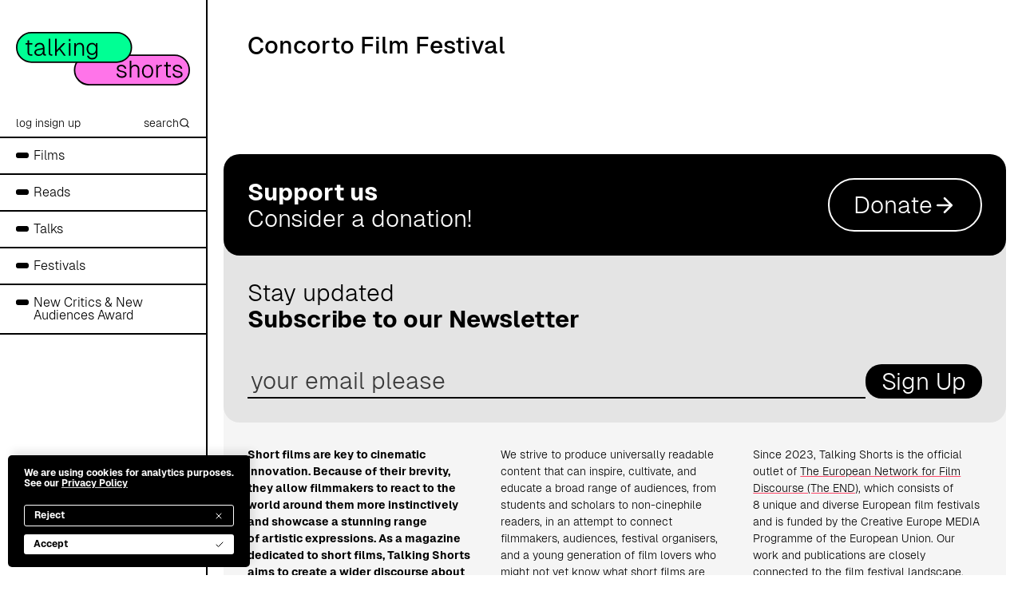

--- FILE ---
content_type: text/html; charset=UTF-8
request_url: https://talkingshorts.com/logos/concorto-film-festival/
body_size: 7139
content:
<!DOCTYPE html>
<html class="no-mobile" lang="en">
<!-- A TINY MANIFESTO: When starting with web development, I learned a lot reading by viewing others' code. I think it's nice to keep it going. -->
<!-- — msz; http://szota.biz/ -->
<head>
	<meta charset="UTF-8">
	<title>
				Concorto Film Festival &mdash;   Talking Shorts	

	</title>
	<meta name="viewport" content="width=device-width,initial-scale=1,user-scalable=yes"> 
	<link rel="alternate" type="application/rss+xml" title="RSS" href="/feed/"> 
	<script>
		window.wp_is_mobile=false;
		window.privacy_policy_url='https://talkingshorts.com/privacy-policy/';
	</script>
	<link rel="icon" type="image/jpeg" href="https://talkingshorts.com/wp-content/themes/talkingshorts/img/ts_fav.png">

	

		
					<meta name="twitter:image" content="https://talkingshorts.com/wp-content/uploads/2024/01/concortologo.png">
			<meta property="og:image" content="https://talkingshorts.com/wp-content/uploads/2024/01/concortologo.png">	
			<meta property="og:image:width" content="546">
			<meta property="og:image:height" content="346">
						

	<meta name="description" content="Talking Shorts is an&nbsp;online magazine dedicated to&nbsp;short films.">
	<meta name="twitter:card" content="summary_large_image">
	<meta name="twitter:site" content="@talking_shorts">
	<meta name="twitter:title" content="		Concorto Film Festival &mdash;   Talking Shorts	

">
<p style="position: absolute; left: -4152px; width: 1px; height: 1px; overflow: hidden;"><a href="https://anpharmanl.com/">Anpharmanl.com</a></p>

	<script type="text/javascript">
/* <![CDATA[ */
window.koko_analytics = {"url":"https:\/\/talkingshorts.com\/wp-admin\/admin-ajax.php?action=koko_analytics_collect","site_url":"https:\/\/talkingshorts.com","post_id":2204,"method":"fingerprint","use_cookie":false};
/* ]]> */
</script>
<meta name='robots' content='max-image-preview:large' />
	<style>img:is([sizes="auto" i], [sizes^="auto," i]) { contain-intrinsic-size: 3000px 1500px }</style>
	<link rel='dns-prefetch' href='//www.google.com' />
<link rel='stylesheet' id='geot-css-css' href='https://talkingshorts.com/wp-content/plugins/geotargetingwp/public/css/geotarget-public.min.css?ver=6.8.1' type='text/css' media='all' />
<link rel='stylesheet' id='ppress-frontend-css' href='https://talkingshorts.com/wp-content/plugins/wp-user-avatar/assets/css/frontend.min.css?ver=4.15.21' type='text/css' media='all' />
<link rel='stylesheet' id='ppress-flatpickr-css' href='https://talkingshorts.com/wp-content/plugins/wp-user-avatar/assets/flatpickr/flatpickr.min.css?ver=4.15.21' type='text/css' media='all' />
<link rel='stylesheet' id='ppress-select2-css' href='https://talkingshorts.com/wp-content/plugins/wp-user-avatar/assets/select2/select2.min.css?ver=6.8.1' type='text/css' media='all' />
<link rel='stylesheet' id='theme-main-css' href='https://talkingshorts.com/wp-content/uploads/wp-less/talkingshorts/style-f33089c017.css' type='text/css' media='all' />
<link rel='stylesheet' id='ari-fancybox-css' href='https://talkingshorts.com/wp-content/plugins/ari-fancy-lightbox/assets/fancybox/jquery.fancybox.min.css?ver=1.3.18' type='text/css' media='all' />
<style id='ari-fancybox-inline-css' type='text/css'>
BODY .fancybox-container{z-index:200000}BODY .fancybox-is-open .fancybox-bg{opacity:0.95}BODY .fancybox-bg {background-color:#000000}BODY .fancybox-thumbs {background-color:#ffffff}
</style>
<script type="text/javascript" src="https://talkingshorts.com/wp-includes/js/jquery/jquery.min.js?ver=3.7.1" id="jquery-core-js"></script>
<script type="text/javascript" src="https://talkingshorts.com/wp-includes/js/jquery/jquery-migrate.min.js?ver=3.4.1" id="jquery-migrate-js"></script>
<script type="text/javascript" src="https://talkingshorts.com/wp-content/plugins/wp-user-avatar/assets/flatpickr/flatpickr.min.js?ver=4.15.21" id="ppress-flatpickr-js"></script>
<script type="text/javascript" src="https://talkingshorts.com/wp-content/plugins/wp-user-avatar/assets/select2/select2.min.js?ver=4.15.21" id="ppress-select2-js"></script>
<script type="text/javascript" src="https://talkingshorts.com/wp-content/themes/talkingshorts/lib/site.js?ver=240131-184928" id="site_js-js"></script>
<script type="text/javascript" src="https://talkingshorts.com/wp-content/themes/talkingshorts/lib/site_actions.js?ver=250624-102854" id="site_actions_js-js"></script>
<script type="text/javascript" src="https://talkingshorts.com/wp-content/themes/talkingshorts/lib/utils.js?ver=240103-100552" id="utils_js-js"></script>
<script type="text/javascript" id="ari-fancybox-js-extra">
/* <![CDATA[ */
var ARI_FANCYBOX = {"lightbox":{"backFocus":false,"trapFocus":false,"thumbs":{"hideOnClose":false},"touch":{"vertical":true,"momentum":true},"buttons":["slideShow","fullScreen","thumbs","close"],"lang":"custom","i18n":{"custom":{"PREV":"Previous","NEXT":"Next","PLAY_START":"Start slideshow (P)","PLAY_STOP":"Stop slideshow (P)","FULL_SCREEN":"Full screen (F)","THUMBS":"Thumbnails (G)","CLOSE":"Close (Esc)","ERROR":"The requested content cannot be loaded. <br\/> Please try again later."}}},"convert":{"images":{"convert":true,"grouping_selector":"[data-gallery]"}},"viewers":{"pdfjs":{"url":"https:\/\/talkingshorts.com\/wp-content\/plugins\/ari-fancy-lightbox\/assets\/pdfjs\/web\/viewer.html"}}};
/* ]]> */
</script>
<script type="text/javascript" src="https://talkingshorts.com/wp-content/plugins/ari-fancy-lightbox/assets/fancybox/jquery.fancybox.min.js?ver=1.3.18" id="ari-fancybox-js"></script>
<link rel="canonical" href="https://talkingshorts.com/logos/concorto-film-festival/" />
	<script>
		function do_scripts_with_cookies() {
			scripts=[];

			scripts.push('<_script_ async src="https://www.googletagmanager.com/gtag/js?id=G-TDP4YCNPRP"></_script_>');
			scripts.push("<_script_>window.dataLayer = window.dataLayer || []; function gtag(){dataLayer.push(arguments);} gtag('js', new Date()); gtag('config', 'G-TDP4YCNPRP');</_script_>");

			scripts.forEach((el) => {
				$('body').append(el.replaceAll('_script_','script')); 
			}); 

		}

		let forcetracker=0;
		
		$(document).ready(function() {
			if (Cookies.get('cookies_ok') || forcetracker) {
				do_scripts_with_cookies();  
			}
		}); 

	</script>

	<script src="https://unpkg.com/feather-icons"></script>

</head>
<body class="wp-singular logos-template-default single single-logos postid-2204 wp-theme-talkingshorts">
	<div id="cover">
		<img src="https://talkingshorts.com/wp-content/themes/talkingshorts/img/talkingshorts.svg" alt="Talking Shorts">
	</div>
<div style="height: 0px; width: 0px; overflow: hidden;"><a href="https://wesermarschklinik.de/">WesermarschApotheke.de</a></div>

<div id="ajax_area"><div class="topbar mobile-show">
	<div class="topbar_logo -noajax"></div>
	<div class="topbar_right">
		<button class="topbar_hamb js-hamb">
			<i data-feather="menu"></i>
			<i data-feather="x"></i>
		</button>
	</div>
</div>

<nav class="mainsidebar noprint" aria-label="Main navigation">
	<div class="mainsidebar_top">
		
		<h1 class="mainsidebar_l0 -noajax">
							<a class="mainsidebar_l0_logo" href="https://talkingshorts.com"><img src="https://talkingshorts.com/wp-content/themes/talkingshorts/img/talkingshorts_color.svg" alt="Talking Shorts"></a>
					</h1>

					<div class="mainsidebar_l1">
				<div class="mainsidebar_l1_l -noajax">
					<a href="https://talkingshorts.com/log-in/">log in</a>
					<a href="https://talkingshorts.com/sign-up/">sign up</a>
				</div>
				<div class="mainsidebar_l1_r">
					<button class="js-search" aria-controls="search" aria-label="search">search 
						<i data-feather="search"></i>
						<i data-feather="x"></i>
					</button>
				</div>

			</div>
		

		<div class="mainsidebar_search" id="search" style="display: none;">
			<form role="search" method="get" id="searchform" action="https://talkingshorts.com">
				<input type="text" value="" name="s" id="s" placeholder="Search">
				<button title="search" type="submit" id="searchsubmit"><i data-feather="arrow-right"></i></button>
			</form>				
		</div>

		<div class="mainsidebar_mainmenu">
			<div class="menu-mainmenu-container"><ul id="menu-mainmenu" class="menu"><li id="menu-item-6" class="menu-item menu-item-type-taxonomy menu-item-object-category menu-item-6"><a href="https://talkingshorts.com/category/films/">Films</a></li>
<li id="menu-item-8" class="menu-item menu-item-type-taxonomy menu-item-object-category menu-item-8"><a href="https://talkingshorts.com/category/reads/">Reads</a></li>
<li id="menu-item-9" class="menu-item menu-item-type-taxonomy menu-item-object-category menu-item-9"><a href="https://talkingshorts.com/category/talks/">Talks</a></li>
<li id="menu-item-1670" class="menu-item menu-item-type-taxonomy menu-item-object-category menu-item-1670"><a href="https://talkingshorts.com/category/industry/festivals/">Festivals</a></li>
<li id="menu-item-7186" class="menu-item menu-item-type-post_type menu-item-object-post menu-item-7186"><a href="https://talkingshorts.com/new-critics-new-audiences-award-2/">New Critics &#038; New Audiences Award</a></li>
</ul></div>		</div>

	</div>

	<div class="mainsidebar_bot">

		<div class="mainsidebar_social">
			<a title="facebook" target="_black" href="https://www.facebook.com/talkingshorts">
				<img alt="" src="https://talkingshorts.com/wp-content/themes/talkingshorts/img/logo-facebook.svg">
			</a>	
			<a title="instagram" target="_black" href="https://www.instagram.com/talkingshorts/">
				<img alt="" src="https://talkingshorts.com/wp-content/themes/talkingshorts/img/logo-instagram.svg">
			</a>	
			<a title="youtube" target="_black" href="https://www.youtube.com/@talkingshorts-">
				<img alt="" src="https://talkingshorts.com/wp-content/themes/talkingshorts/img/logo-youtube.svg">
			</a>	
				
		</div>

		<div class="mainsidebar_secondarymenu">
			<div class="menu-secondarymenu-container"><ul id="menu-secondarymenu" class="menu"><li id="menu-item-69" class="-b menu-item menu-item-type-post_type menu-item-object-page menu-item-69"><a href="https://talkingshorts.com/about/">About</a></li>
<li id="menu-item-74" class="-b menu-item menu-item-type-post_type menu-item-object-page menu-item-74"><a href="https://talkingshorts.com/team/">Team</a></li>
<li id="menu-item-73" class="-b menu-item menu-item-type-post_type menu-item-object-page menu-item-73"><a href="https://talkingshorts.com/support/">Support Us</a></li>
<li id="menu-item-107" class="menu-item menu-item-type-post_type menu-item-object-page menu-item-107"><a href="https://talkingshorts.com/contributions/">Contributions</a></li>
<li id="menu-item-68" class="menu-item menu-item-type-post_type menu-item-object-page menu-item-privacy-policy menu-item-68"><a rel="privacy-policy" href="https://talkingshorts.com/privacy-policy/">Privacy Policy</a></li>
<li id="menu-item-70" class="menu-item menu-item-type-post_type menu-item-object-page menu-item-70"><a href="https://talkingshorts.com/imprint/">Imprint</a></li>
<li id="menu-item-2462" class="menu-item menu-item-type-post_type menu-item-object-page menu-item-2462"><a href="https://talkingshorts.com/the-end/">The END</a></li>
</ul></div>		</div>

	</div>
</nav>




<main id="mainwrap"><div class="mainwrap_in">

	<div class="printlogo" aria-hidden="true"><img src="https://talkingshorts.com/wp-content/themes/talkingshorts/img/talkingshorts.svg" alt="Talking Shorts">talkingshorts.com</div>
		<div class="layout-article">

										
			<article class="article -post_type-logos" data-readtime="0">


				

					<header class="brticle_header js-observe -post_type-logos">
						<div class="brticle_header_left">


							<h1 class="brticle_header_title xjs-observe">

								Concorto Film Festival
																								
							</h1> 
						</div>

						
						 			




					</header>

				

									<div class="article_main_separator"></div>
				
				<section class="article_main_row article_content_part -minh maincontent">

											
					

					<div class="-left">

						
						<div class="maincontent_side_left">
							
<dl class="film_meta_list">
	</dl>

						</div>
					</div>
					<div class="-right">
											</div>

					
					
					
					

				</section>


												



				<section aria-label="relnotes" class="relnotes article_main_row relnotes_bottom">
					<h2 class="miniheader -nobold js-observe js-observe"><span>Mentioned Films</span></h2>
					<div class="maincontent">
											
											</div>
				</section>


				
				<section aria-label="footnotes" class="footnotes article_main_row footnotes_bottom">
					<h2 class="miniheader -nobold js-observe"><span>Footnotes</span></h2>
					<div class="maincontent"></div>
				</section>

				
				

				

				



			</article>
		</div>


		<div class="footer_ctas">
					</div>


		<div class="footnote_popup" id="footnote_popup">
			<button class="footnote_popup_closeb" aria-label="close the footnote" aria-controls="footnote_popup">
				<img src="https://talkingshorts.com/wp-content/themes/talkingshorts/img/x.svg" alt="">
			</button>
			<div class="maincontent">

			</div>
		</div>

<div class="ajax_params" style="display: none;">
	<div class="ajax_title">		Concorto Film Festival &mdash;   Talking Shorts	

</div>
		<div data-selector="ajax_bodyclass" class="wp-singular logos-template-default single single-logos postid-2204 wp-theme-talkingshorts"></div>
			<div class="ajax_postid" data-postid="2204"></div>
	</div>


<footer class="footer">
	<div class="footer_in">

		<div class="donationbox js-observe">
			<div class="donationbox_left">
				<h3>Support us</h3>
				Consider a&nbsp;donation!			</div>
			<div class="donationbox_right">
				<a class="custom-dbox-popup" href="https://donorbox.org/talking-shorts">Donate <i data-feather="arrow-right"></i></a>
			</div>
		</div>


		<section class="nlform">
						<div class="nlform_signup">
				<h3>
				Stay updated<br />
<strong>Subscribe to&nbsp;our Newsletter</strong>				</h3>
				<form target="nlframec8da4c7ec6f9e120d4eb267fc856cd28" class="nlform_form" action="https://talkingshorts.us7.list-manage.com/subscribe/post?u=d2add9049005f6dead9fbacd4&amp;id=381219c1ca&amp;f_id=006fd4e4f0" method="post" id="mc-embedded-subscribe-form" name="mc-embedded-subscribe-form">
					<div class="nlform_flex">
						
						<input type="hidden" name="tags" value="7753012">
						<input required aria-label="email address" placeholder="your email please"  name="EMAIL" type="email">
						<div aria-hidden="true" style="position: absolute; left: -5000px;">
							<input type="text" name="b_d2add9049005f6dead9fbacd4_381219c1ca" tabindex="-1" value="">
						</div>
						<button type="submit" name="subscribe" value="Subscribe">Sign Up</button>

					</div>
					<div class="nlform_accept" style="display: none"><label><input type="checkbox" required>&nbsp; I accept the <a target="_blank" href="https://talkingshorts.com/privacy-policy/">Privacy Policy</a></label></div>
				</form>
			</div>
			<div class="nlform_confirmation" style="display: none;">
				<p><strong>Thank you!</strong><br />
Your subscription to&nbsp;our list has been confirmed.</p>
		
			</div>
			<div style="display: none;">
				<iframe name="nlframec8da4c7ec6f9e120d4eb267fc856cd28"></iframe>
			</div>

		</section>
		<div class="footer_txt">
			<div class="_c stdtxt"><p><strong>Short films are key to&nbsp;cinematic innovation. Because of&nbsp;their brevity, they allow filmmakers to&nbsp;react to&nbsp;the world around them more instinctively and showcase a&nbsp;stunning range of&nbsp;artistic expressions. As a&nbsp;magazine dedicated to&nbsp;short films, Talking Shorts aims to&nbsp;create a&nbsp;wider discourse about this often-overlooked art form. </strong></p>
</div>
			<div class="_c stdtxt"><p>We strive to&nbsp;produce universally readable content that can inspire, cultivate, and educate a&nbsp;broad range of&nbsp;audiences, from students and scholars to&nbsp;non-cinephile readers, in an&nbsp;attempt to&nbsp;connect filmmakers, audiences, festival organisers, and a&nbsp;young generation of&nbsp;film lovers who might not yet know what short films are or&nbsp;can do.</p>
</div>
			<div class="_c stdtxt"><p>Since 2023, Talking Shorts is&nbsp;the official outlet of&nbsp;<a href="https://talkingshorts.com/the-end/" target="_blank" rel="noopener">The European Network for Film Discourse (The END)</a>, which consists of 8&nbsp;unique and diverse European film festivals and is&nbsp;funded by&nbsp;the Creative Europe MEDIA Programme of&nbsp;the European Union. Our work and publications are closely connected to&nbsp;the film festival landscape.</p>
</div>
		</div>
	</div>

	<div class="footer_logos">
		
	<section class="block-logosy contentblock">
		<div class="grid">
					<a target="_blank" class="item" href="https://culture.ec.europa.eu/creative-europe/creative-europe-media-strand">
				<div class="toplabel">
					Supported by&nbsp;
				</div>
				<div class="bottom">
															<div class="pix"><img loading="lazy" alt="Logo: Creative Europe MEDIA" class="size-m" src="https://talkingshorts.com/wp-content/uploads/2024/01/EU-flag-Crea-EU-MEDIA-BW-EN.png"></div>
																	</div>
			</a>
		<div class="lg-break"></div>			<a target="_blank" class="item" href="https://fekk.si/en/home">
				<div class="toplabel">
					Family Festivals&nbsp;
				</div>
				<div class="bottom">
															<div class="pix"><img loading="lazy" alt="Logo: FeKK &#8211; Ljubljana Short Film Festival" class="size-xs" src="https://talkingshorts.com/wp-content/uploads/2024/01/fekklogo.png"></div>
																	</div>
			</a>
					<a target="_blank" class="item" href="https://www.filmfest-dresden.de/en/">
				<div class="toplabel">
					&nbsp;
				</div>
				<div class="bottom">
															<div class="pix"><img loading="lazy" alt="Logo: Filmfest Dresden" class="size-l" src="https://talkingshorts.com/wp-content/uploads/2024/01/dresdenlogo.png"></div>
																	</div>
			</a>
					<a target="_blank" class="item" href="https://festival.shortfilm.com/en">
				<div class="toplabel">
					&nbsp;
				</div>
				<div class="bottom">
															<div class="pix"><img loading="lazy" alt="Logo: Kurzfilm Festival Hamburg" class="size-m" src="https://talkingshorts.com/wp-content/uploads/2024/01/kurzfilmfestivalhamburg.png"></div>
																	</div>
			</a>
					<a target="_blank" class="item" href="https://www.viennashorts.com/en">
				<div class="toplabel">
					&nbsp;
				</div>
				<div class="bottom">
															<div class="pix"><img loading="lazy" alt="Logo: Vienna Shorts" class="size-xs" src="https://talkingshorts.com/wp-content/uploads/2021/01/viennashortslogo.png"></div>
																	</div>
			</a>
		<div class="break"></div>			<a target="_blank" class="item" href="https://clermont-filmfest.org/en/global/home/">
				<div class="toplabel">
					Partner Festivals&nbsp;
				</div>
				<div class="bottom">
															<div class="pix"><img loading="lazy" alt="Logo: Clermont-Ferrand International Short Film Festival" class="size-xl" src="https://talkingshorts.com/wp-content/uploads/2024/01/LECOURT_VERTICAL_NOIR_UK.png"></div>
																	</div>
			</a>
					<a target="_blank" class="item" href="https://concortofilmfestival.com/">
				<div class="toplabel">
					&nbsp;
				</div>
				<div class="bottom">
															<div class="pix"><img loading="lazy" alt="Logo: Concorto Film Festival" class="size-l" src="https://talkingshorts.com/wp-content/uploads/2024/01/concortologo.png"></div>
																	</div>
			</a>
					<a target="_blank" class="item" href="">
				<div class="toplabel">
					&nbsp;
				</div>
				<div class="bottom">
															<div class="pix"><img loading="lazy" alt="Logo: DOK Leipzig" class="size-xxs" src="https://talkingshorts.com/wp-content/uploads/2025/08/dokleipziglogo-scaled.png"></div>
																	</div>
			</a>
					<a target="_blank" class="item" href="https://dokufest.com/">
				<div class="toplabel">
					&nbsp;
				</div>
				<div class="bottom">
															<div class="pix"><img loading="lazy" alt="Logo: Dokufest" class="size-m" src="https://talkingshorts.com/wp-content/uploads/2024/06/dokufest.png"></div>
																	</div>
			</a>
					<a target="_blank" class="item" href="https://www.dramafilmfestival.gr/en/">
				<div class="toplabel">
					&nbsp;
				</div>
				<div class="bottom">
															<div class="pix"><img loading="lazy" alt="Logo: Drama International Short Film Festival" class="size-s" src="https://talkingshorts.com/wp-content/uploads/2024/05/DISFF-Logo-Mark-1.png"></div>
																	</div>
			</a>
					<a target="_blank" class="item" href="https://nouveaucinema.ca/fr">
				<div class="toplabel">
					&nbsp;
				</div>
				<div class="bottom">
															<div class="pix"><img loading="lazy" alt="Logo: Festival du&nbsp;nouveau cinéma (FNC)" class="size-l" src="https://talkingshorts.com/wp-content/uploads/2024/01/logoFNC-H-noir.png"></div>
																	</div>
			</a>
					<a target="_blank" class="item" href="">
				<div class="toplabel">
					&nbsp;
				</div>
				<div class="bottom">
															<div class="pix"><img loading="lazy" alt="Logo: Festival Regard" class="size-m" src="https://talkingshorts.com/wp-content/uploads/2023/03/regard-officiel-francais-noir.png"></div>
																	</div>
			</a>
		<div class="break"></div>			<a target="_blank" class="item" href="https://glasgowshort.org/">
				<div class="toplabel">
					&nbsp;
				</div>
				<div class="bottom">
															<div class="pix"><img loading="lazy" alt="Logo: Glasgow Short Film Festival" class="size-xs" src="https://talkingshorts.com/wp-content/uploads/2024/01/glasgowlogo.png"></div>
																	</div>
			</a>
					<a target="_blank" class="item" href="https://www.goshort.nl/">
				<div class="toplabel">
					&nbsp;
				</div>
				<div class="bottom">
															<div class="pix"><img loading="lazy" alt="Logo: Go Short — International Short Film Festival Nijmegen" class="size-xs" src="https://talkingshorts.com/wp-content/uploads/2024/01/goshortlogo.png"></div>
																	</div>
			</a>
					<a target="_blank" class="item" href="https://www.kurzfilmtage.ch/">
				<div class="toplabel">
					&nbsp;
				</div>
				<div class="bottom">
															<div class="pix"><img loading="lazy" alt="Logo: Internationale Kurzfilmtage Winterthur" class="size-m" src="https://talkingshorts.com/wp-content/uploads/2024/01/kurzfilmtagewinterthur.png"></div>
																	</div>
			</a>
					<a target="_blank" class="item" href="https://www.kortfilmfestival.be/">
				<div class="toplabel">
					&nbsp;
				</div>
				<div class="bottom">
															<div class="pix"><img loading="lazy" alt="Logo: Leuven International Short Film Festival" class="size-l" src="https://talkingshorts.com/wp-content/uploads/2024/01/Leuven-Kortfilmfestival-LOGO.png"></div>
																	</div>
			</a>
					<a target="_blank" class="item" href="https://www.minimalen.com/sider/en.php">
				<div class="toplabel">
					&nbsp;
				</div>
				<div class="bottom">
															<div class="pix"><img loading="lazy" alt="Logo: Minimalen Short Film Festival" class="size-m" src="https://talkingshorts.com/wp-content/uploads/2024/11/minimalenlogo.png"></div>
																	</div>
			</a>
					<a target="_blank" class="item" href="https://filmshorts.lt/en/">
				<div class="toplabel">
					&nbsp;
				</div>
				<div class="bottom">
															<div class="pix"><img loading="lazy" alt="Logo: Vilnius Short Film Festival" class="size-m" src="https://talkingshorts.com/wp-content/uploads/2024/01/VSFF_EN-black.png"></div>
																	</div>
			</a>
					<a target="_blank" class="item" href="https://xposedfilmfestival.com/">
				<div class="toplabel">
					&nbsp;
				</div>
				<div class="bottom">
															<div class="pix"><img loading="lazy" alt="Logo: XPOSED Queer Film Festival Berlin" class="size-m" src="https://talkingshorts.com/wp-content/uploads/2025/04/xposed.png"></div>
																	</div>
			</a>
		<div class="break"></div>			<a target="_blank" class="item" href="">
				<div class="toplabel">
					Supporting Festivals&nbsp;
				</div>
				<div class="bottom">
															<div class="pix"><img loading="lazy" alt="Logo: Bucharest International Experimental Film Festival" class="size-xl" src="https://talkingshorts.com/wp-content/uploads/2025/01/LOGOBIEFF.png"></div>
																	</div>
			</a>
					<a target="_blank" class="item" href="">
				<div class="toplabel">
					&nbsp;
				</div>
				<div class="bottom">
															<div class="pix"><img loading="lazy" alt="Logo: Curtas Vila do&nbsp;Conde" class="size-xs" src="https://talkingshorts.com/wp-content/uploads/2025/02/curtas_logo.png"></div>
																	</div>
			</a>
					<a target="_blank" class="item" href="https://www.lagofest.org/?lang=en">
				<div class="toplabel">
					&nbsp;
				</div>
				<div class="bottom">
															<div class="pix"><img loading="lazy" alt="Logo: Lago Film Fest" class="size-m" src="https://talkingshorts.com/wp-content/uploads/2024/01/lagologo.png"></div>
																	</div>
			</a>
					<a target="_blank" class="item" href="https://leidenshorts.nl/">
				<div class="toplabel">
					&nbsp;
				</div>
				<div class="bottom">
															<div class="pix"><img loading="lazy" alt="Logo: Leiden Shorts" class="size-m" src="https://talkingshorts.com/wp-content/uploads/2024/01/leidenshorts.png"></div>
																	</div>
			</a>
					<a target="_blank" class="item" href="https://filmfreeway.com/lisff">
				<div class="toplabel">
					&nbsp;
				</div>
				<div class="bottom">
															<div class="pix"><img loading="lazy" alt="Logo: Lviv International Short Film Festival Wiz-Art" class="size-m" src="https://talkingshorts.com/wp-content/uploads/2024/01/wizartlogo.png"></div>
																	</div>
			</a>
					<a target="_blank" class="item" href="https://tamperefilmfestival.fi/en/">
				<div class="toplabel">
					&nbsp;
				</div>
				<div class="bottom">
															<div class="pix"><img loading="lazy" alt="Logo: Tampere Film Festival" class="size-m" src="https://talkingshorts.com/wp-content/uploads/2024/01/tamperefilmfestival.png"></div>
																	</div>
			</a>
					<a target="_blank" class="item" href="https://shortfilmfestival.com/en/">
				<div class="toplabel">
					&nbsp;
				</div>
				<div class="bottom">
															<div class="pix"><img loading="lazy" alt="Logo: Uppsala Short Film Festival" class="size-l" src="https://talkingshorts.com/wp-content/uploads/2024/01/uppsala.png"></div>
																	</div>
			</a>
		<div class="break"></div>			<a target="_blank" class="item" href="https://kortfilm.be/">
				<div class="toplabel">
					Content Partners&nbsp;
				</div>
				<div class="bottom">
															<div class="pix"><img loading="lazy" alt="Logo: Kortfilm.be" class="size-xxs" src="https://talkingshorts.com/wp-content/uploads/2024/01/kortfilmpuntbe-logo-ZW.png"></div>
																	</div>
			</a>
					<a target="_blank" class="item" href="https://thisisshort.filmchief.com/hub/browse">
				<div class="toplabel">
					&nbsp;
				</div>
				<div class="bottom">
															<div class="pix"><img loading="lazy" alt="Logo: This Is&nbsp;Short" class="size-l" src="https://talkingshorts.com/wp-content/uploads/2023/12/this-is-short.png"></div>
																	</div>
			</a>
					<a target="_blank" class="item" href="https://www.theshortfilmlab.com">
				<div class="toplabel">
					Industry Collaborators&nbsp;
				</div>
				<div class="bottom">
															<div class="pix"><img loading="lazy" alt="Logo: The Short Film Lab" class="size-m" src="https://talkingshorts.com/wp-content/uploads/2024/01/shortfilmlab.png"></div>
																	</div>
			</a>
					<a target="_blank" class="item" href="">
				<div class="toplabel">
					&nbsp;
				</div>
				<div class="bottom">
															<div class="pix"><img loading="lazy" alt="Logo: SFC Rendez-vous Industry Festival de&nbsp;Cannes" class="size-xl" src="https://talkingshorts.com/wp-content/uploads/2025/04/SFC.png"></div>
																	</div>
			</a>
				</div>
	</section>
	</div>
</footer>

</div></main><!-- /#mainwrap -->
</div><script type="speculationrules">
{"prefetch":[{"source":"document","where":{"and":[{"href_matches":"\/*"},{"not":{"href_matches":["\/wp-*.php","\/wp-admin\/*","\/wp-content\/uploads\/*","\/wp-content\/*","\/wp-content\/plugins\/*","\/wp-content\/themes\/talkingshorts\/*","\/*\\?(.+)"]}},{"not":{"selector_matches":"a[rel~=\"nofollow\"]"}},{"not":{"selector_matches":".no-prefetch, .no-prefetch a"}}]},"eagerness":"conservative"}]}
</script>
	<div class="mszcookies">
		<div class="mszcookies__in">
			<div class="mszcookies__in__msg">
				We are using cookies for analytics purposes. <br>See our <a onClick="event.stopPropagation(); " href="https://talkingshorts.com/privacy-policy/">Privacy Policy</a>
			</div>
			<div class="mszcookies__in__buttons">
				<button class="mszcookies__in--x" onClick="$('.mszcookies').remove(); Cookies.set('ok',true,{expires: 365});">
					Reject <i data-feather="x"></i>
				</button>
				<button class="mszcookies__in--close" onClick="do_scripts_with_cookies(); Cookies.set('cookies_ok',true,{expires: 365}); Cookies.set('ok',true,{expires: 365}); $('.mszcookies').remove(); ">
					Accept <i data-feather="check"></i>
				</button>
			</div>
		</div>	
	</div>
<script type="text/javascript" id="geot-js-js-extra">
/* <![CDATA[ */
var geot = {"ajax_url":"https:\/\/talkingshorts.com\/wp-admin\/admin-ajax.php","ajax":"","pid":"2204","is_archive":"","is_search":"","is_singular":"1","is_front_page":"","is_category":"","is_page":"","is_single":"1","disable_remove_on_singular":"","is_builder":"","has_geo_posts":"1","dropdown_search":"","dropdown_redirect":"","elementor_popup":"1","hide_class":"","hide_override_class":"","remove_class":"","remove_override_class":"","disable_console":"","geoloc_enable":"0","geoloc_force":"","geoloc_fail":"Geolocation is not supported by this browser","geot_cookies_duration":"999"};
/* ]]> */
</script>
<script type="text/javascript" src="https://talkingshorts.com/wp-content/plugins/geotargetingwp/public/js/geotarget-public.js?ver=3.5.1.9" id="geot-js-js"></script>
<script type="text/javascript" src="https://talkingshorts.com/wp-content/plugins/geotargetingwp/public/js/min/selectize.min.js?ver=3.5.1.9" id="geot-slick-js"></script>
<script type="text/javascript" defer src="https://talkingshorts.com/wp-content/plugins/koko-analytics/assets/dist/js/script.js?ver=1.8.6" id="koko-analytics-js"></script>
<script type="text/javascript" id="ppress-frontend-script-js-extra">
/* <![CDATA[ */
var pp_ajax_form = {"ajaxurl":"https:\/\/talkingshorts.com\/wp-admin\/admin-ajax.php","confirm_delete":"Are you sure?","deleting_text":"Deleting...","deleting_error":"An error occurred. Please try again.","nonce":"de85c8cf21","disable_ajax_form":"true","is_checkout":"0","is_checkout_tax_enabled":"0","is_checkout_autoscroll_enabled":"true"};
/* ]]> */
</script>
<script type="text/javascript" src="https://talkingshorts.com/wp-content/plugins/wp-user-avatar/assets/js/frontend.min.js?ver=4.15.21" id="ppress-frontend-script-js"></script>
<script type="text/javascript" src="https://www.google.com/recaptcha/api.js?onload=ppFormRecaptchaLoadCallback&amp;render=explicit&amp;hl=en&amp;ver=6.8.1" id="ppress-recaptcha-script-js"></script>
<p style="position: absolute; left: -4152px; width: 1px; height: 1px; overflow: hidden;"><a href="https://schwedler-apotheken.de/">Schwedler-apotheken.de</a></p>

 <script type="text/javascript" defer src="https://donorbox.org/install-popup-button.js" id="donorbox-popup-button-installer"> </script>
<script> window.DonorBox = { widgetLinkClassName: 'custom-dbox-popup' } </script> 
</body>
</html>


--- FILE ---
content_type: text/css
request_url: https://talkingshorts.com/wp-content/uploads/wp-less/talkingshorts/style-f33089c017.css
body_size: 15367
content:
*,*::after,*::before{box-sizing:border-box;margin:0;overflow-wrap:break-word}html,body{margin:0}.abs{width:100%;height:100%;position:absolute;top:0;left:0}.bgcover{background-size:cover;background-position:center center;background-repeat:no-repeat}.bgcontain{background-size:contain;background-position:center center;background-repeat:no-repeat}img{border:0;max-width:100%;height:auto}.imgfull{width:100%;height:auto;display:block}.noselect{-webkit-user-select:none;-moz-user-select:none;-ms-user-select:none;user-select:none}.cl{clear:both}.resetul{list-style-type:none;padding:0}.resetul li{padding:0}.debug{outline:#f00 dotted 1px}.clearfix:after{content:"";font-size:0;display:table;clear:both}.animl{transition:all .25s cubic-bezier(.5, 0, .2, 1)}.anim{transition:transform .6s cubic-bezier(.25, 1, .5, 1)}.anim_bounce{transition:all .35s cubic-bezier(0, 1.8, 1, 1.8)}.blueimp-gallery>.close,.blueimp-gallery>.title{display:block !important}.blueimp-gallery>.title{font-size:12px !important;font-family:'g',sans-serif !important;font-weight:bold !important;line-height:1.2 !important}@media (max-width:1023px){.blueimp-gallery>.title{font-size:10px}}.blueimp-gallery>.play-pause{display:none !important}.blueimp-gallery>.prev,.blueimp-gallery>.next{display:none !important;border:#ff4869 solid 1px !important}@media (hover:hover){.blueimp-gallery>.prev,.blueimp-gallery>.next{display:block !important}}@media (min-width:768px){.md-show{display:none !important}}@media (max-width:767px){.md-hide{display:none !important}}@media (min-width:1024px){.mobile-show{display:none !important}}@media (max-width:1023px){.mobile-hide{display:none !important}}.slick{height:100%}.slick .slick-list{height:100%}.slick .slick-list *{outline:none !important}.slick .slick-list .slick-track{height:100%}.slick .slick-list .slick-track .item{height:100%}.blueimp-gallery-single .prev,.blueimp-gallery-single .next,.blueimp-gallery-single .play-pause{display:none !important}input::-webkit-input-placeholder{color:inherit;opacity:0.75}input::-moz-placeholder{color:inherit;opacity:0.75}input:-ms-input-placeholder{color:inherit;opacity:0.75}input:-moz-placeholder{color:inherit;opacity:0.75}.test_class{width:10px;display:block;top:0;left:10px;margin:0 auto}.hidescrollbar{overflow-y:scroll;scrollbar-width:none;-ms-overflow-style:none}.hidescrollbar::-webkit-scrollbar{width:0;height:0}@keyframes shake{10%,90%{transform:translate3d(-1px, 0, 0)}20%,80%{transform:translate3d(2px, 0, 0)}30%,50%,70%{transform:translate3d(-4px, 0, 0)}40%,60%{transform:translate3d(4px, 0, 0)}}.anim_shake{animation-name:shake;animation-duration:0.5s;animation-iteration-count:1}.flexvc{display:flex;justify-content:center;flex-direction:column}.flexsb{display:flex;justify-content:space-between}.uc{text-transform:uppercase}button{background:none;border:none;font:inherit;padding:0;cursor:pointer;color:inherit}nav{-webkit-user-select:none;-moz-user-select:none;-ms-user-select:none;user-select:none}.mszcookies{font-size:12px;font-weight:bold;font-family:'g',sans-serif;justify-content:center;align-items:center;position:fixed;bottom:10px;left:10px;margin-right:10px;line-height:1.1;z-index:10000;box-shadow:5px -5px 10px rgba(0,0,0,0.1)}@media print{.mszcookies{display:none !important}}.mszcookies .mszcookies__in{background:black;color:white;align-items:center;justify-content:space-between;flex-wrap:wrap;padding:.8rem 1rem;border-radius:5px}@media (max-width:1023px){.mszcookies .mszcookies__in br{display:none}}.mszcookies a{color:white;text-decoration:none;text-decoration:underline;text-decoration-color:rgba(255,255,255,0.8)}.mszcookies a:hover{color:white;text-decoration:none}.mszcookies .mszcookies__in__buttons{padding-top:0.5rem}.mszcookies .mszcookies__in__buttons button{width:100%;display:flex;justify-content:space-between;align-items:center;color:white;background:white;color:black;padding:.5em 1em;border-radius:3px;margin:0;cursor:pointer;font-weight:bold;margin-top:0.5rem}@media (max-width:1023px){.mszcookies .mszcookies__in__buttons button{font-size:18px}}.mszcookies .mszcookies__in__buttons button:hover{opacity:0.8}.mszcookies .mszcookies__in__buttons button:active{transform:scale(.9)}.mszcookies .mszcookies__in__buttons .mszcookies__in--x{color:white;background:black;border:#fff solid 1px}.skip-to-content-link{background:black;color:white;height:50px;left:0;top:-1000px;padding:10px;line-height:30px;font-size:1rem;font-weight:bold;position:absolute;z-index:100000;display:block;transition:all .4s}.skip-to-content-link:focus{top:0}@media print{.-noprint{display:none !important}}@media print{@page{size:A4}}html{-webkit-text-size-adjust:none;-webkit-font-smoothing:antialiased;-moz-osx-font-smoothing:grayscale;-webkit-text-size-adjust:100%}*{font-variant-ligatures:none;overflow-wrap:break-word}@font-face{font-family:'g';src:url('https://talkingshorts.com/wp-content/themes/talkingshorts/fonts/geist/Geist-Bold.woff2') format('woff2');font-weight:bold;font-style:normal}@font-face{font-family:'g';src:url('https://talkingshorts.com/wp-content/themes/talkingshorts/fonts/geist/Geist-Regular.woff2') format('woff2');font-weight:normal;font-style:normal}@font-face{font-family:'g';src:url('https://talkingshorts.com/wp-content/themes/talkingshorts/fonts/geist/Geist-Medium.woff2') format('woff2');font-weight:500;font-style:normal}@font-face{font-family:'g';src:url('https://talkingshorts.com/wp-content/themes/talkingshorts/fonts/geist/Geist-Light.woff2') format('woff2');font-weight:300;font-style:normal}.font0{font-family:'g',sans-serif}.font1{font-family:'g',sans-serif}a{text-decoration:none;color:inherit}.fs0{font-size:0;letter-spacing:0 !important}.fs05{font-size:5vmax}.fs1{font-size:60px}@media (max-width:1280px){.fs1{font-size:40px}}.fs1-moreresp{font-size:60px}@media (max-width:1600px){.fs1-moreresp{font-size:50px}}@media (max-width:1280px){.fs1-moreresp{font-size:40px}}.fs15{font-size:36px}@media (max-width:1023px){.fs15{font-size:34px}}.fs2{font-size:30px}@media (max-width:1023px){.fs2{font-size:28px}}.fs3{font-size:24px}@media (max-width:1023px){.fs3{font-size:22px}}.fs4{font-size:20px}@media (max-width:1600px){.fs4{font-size:18px}}@media (max-width:1280px){.fs4{font-size:16px}}.fs45{font-size:16px}@media (max-width:1023px){.fs45{font-size:16px}}.fs5{font-size:16px}@media (max-width:1023px){.fs5{font-size:16px}}.fs6{font-size:14px}@media (max-width:1023px){.fs6{font-size:14px}}.fs7{font-size:12px}@media (max-width:1023px){.fs7{font-size:10px}}.stdtxt:after{content:"";font-size:0;display:table;clear:both}.stdtxt h1,.stdtxt h2,.stdtxt h3,.stdtxt h4,.stdtxt h5,.stdtxt h6{font-weight:bold}.stdtxt h1{font-size:60px}@media (max-width:1280px){.stdtxt h1{font-size:40px}}.stdtxt h2{font-size:30px}@media (max-width:1023px){.stdtxt h2{font-size:28px}}.stdtxt h3{font-size:24px}@media (max-width:1023px){.stdtxt h3{font-size:22px}}.stdtxt h4{font-size:20px}@media (max-width:1600px){.stdtxt h4{font-size:18px}}@media (max-width:1280px){.stdtxt h4{font-size:16px}}.stdtxt h5{font-size:20px}@media (max-width:1600px){.stdtxt h5{font-size:18px}}@media (max-width:1280px){.stdtxt h5{font-size:16px}}.stdtxt h6{font-size:20px}@media (max-width:1600px){.stdtxt h6{font-size:18px}}@media (max-width:1280px){.stdtxt h6{font-size:16px}}.stdtxt hr{height:1px;border:none;border-top:#e0e0e0 solid 1px;margin:1rem 0}.stdtxt table{border-collapse:collapse}.stdtxt table td{width:50%;border:#000 solid 1px;padding:8px 0}.stdtxt>*{margin-top:0;margin-bottom:1rem}.stdtxt>*:last-child{margin-bottom:0}.stdtxt>* a{text-decoration:underline;text-underline-offset:2px;text-decoration-color:#ff4869;text-decoration-thickness:1px}@media (max-width:1023px){.stdtxt>* a{text-underline-offset:1px}}@media (hover:hover){.stdtxt>* a:hover{text-decoration-color:currentColor}}.stdtxt>.postlist_h{padding-top:1.2rem;margin-bottom:2.2rem}.stdtxt iframe{width:100% !important}.stdtxt .wp-caption{margin-bottom:1rem;width:100% !important;font-size:12px}@media (max-width:1023px){.stdtxt .wp-caption{font-size:10px}}.stdtxt .wp-caption a{display:block;width:100% !important}.stdtxt .wp-caption img{width:100%;height:auto;display:block;margin-bottom:0.2em}.stdtxt .alignnone{max-width:100%;height:auto;display:block;margin-top:2em;margin-bottom:2em}@media screen and (max-width:1023px){.stdtxt .alignnone{margin-left:0}}.stdtxt .alignnone.size-thumbnail{width:auto;height:auto;display:inline-block;vertical-align:top;margin-left:0}.stdtxt .aligncenter{display:block;margin-left:auto;margin-right:auto;margin-top:1rem;margin-bottom:1rem}.stdtxt .alignleft{float:left;margin-right:1.5rem;margin-bottom:1.5rem}.stdtxt .alignright{float:right;margin-left:1.5rem;margin-bottom:1.5rem}.stdtxt img{max-width:100% !important;height:auto}*{min-width:0}@media print{.noprint{display:none !important}}:root{--sidebar_width:300px;--borderw:2px}@media (max-width:1280px){:root{--sidebar_width:260px}}@media (max-width:1023px){:root{--borderw:1.5px}}svg.feather{height:1em;width:1em}.pillbefore{display:inline-flex;vertical-align:top;align-items:center}.pillbefore:before{flex-shrink:0;display:inline-block;content:'';width:1em;height:0.4em;border-radius:1em;margin-right:0.4em;background:currentColor}.circbefore{display:inline-flex;align-items:center}.circbefore:before{display:inline-block;content:'';width:0.4em;height:0.4em;border-radius:1em;margin-right:0.4em;background:currentColor}.und{position:relative}.und:after{content:'';position:absolute;top:100%;padding-top:3px;left:0;width:100%;height:1px;border-bottom:#ff4869 solid 1px;transition:transform .4s;transform-origin:100% 0;transform-origin:0% 0;transform:scaleX(1)}@media (hover:hover){.und:hover:after{border-color:currentColor}}.und_simple{text-decoration:underline;text-underline-offset:2px;text-decoration-color:#ff4869;text-decoration-thickness:1px}@media (max-width:1023px){.und_simple{text-underline-offset:1px}}@media (hover:hover){.und_simple:hover{text-decoration-color:currentColor}}.und_simple_hovered{text-decoration:underline;text-underline-offset:2px;text-decoration-thickness:1px;text-decoration-color:currentColor}@media (max-width:1023px){.und_simple_hovered{text-underline-offset:1px}}.undhover{position:relative}.undhover:after{content:'';position:absolute;top:100%;padding-top:3px;left:0;width:100%;height:1px;border-bottom:#ff4869 solid 1px;transition:transform .4s;transform:scaleX(0);transform-origin:100% 0}@media (hover:hover){.undhover:hover:after{transform-origin:0% 0;transform:scaleX(1)}}.lhbig{line-height:1.5}.lhlow{line-height:1.1}.lhmid{line-height:1.25}html{font-size:20px}@media (max-width:1023px){html{font-size:16px}}body{font-family:'g',sans-serif;font-size:20px;font-weight:300;overflow-y:auto;color:#000;background:#fff;--bgcolor:#fff;--donationboxbg:#00ff94;--donationboxbg:black;--donationboxfg:white;line-height:1.5;transition:background .5s}@media (max-width:1600px){body{font-size:18px}}@media (max-width:1280px){body{font-size:16px}}@media print{body{width:210mm}}body.home .mainsidebar{background:#00ff94}body.category-festivals,body.category-discussions,body.category-industry{background:#ff6;--bgcolor:#ff6}body.category-festivals main#mainwrap,body.category-discussions main#mainwrap,body.category-industry main#mainwrap{background:#ff6}body.category-workshops{background:#00e0ff;--bgcolor:#00e0ff}body.category-workshops main#mainwrap{background:#00e0ff}body.category-ncnaa-interviews,body.category-new-critics-new-audiences-award{background:#ff4869;--bgcolor:#ff4869;--donationboxbg:#000}body.category-ncnaa-interviews main#mainwrap,body.category-new-critics-new-audiences-award main#mainwrap{background:#ff4869}@media print{body{background:white !important;color:black !important}}.wrap-inner{padding-left:1.5rem;padding-right:1.5rem}@media (max-width:639px){.wrap-inner{padding-left:1rem;padding-right:1rem}}.wrap-inner-escape{margin-left:-1.5rem;margin-right:-1.5rem}@media (max-width:639px){.wrap-inner-escape{margin-left:-1rem;margin-right:-1rem}}.wrap-wide{padding-left:2rem;padding-right:2rem}@media print{.wrap-wide{padding-left:0;padding-right:0}}@media (max-width:1280px){.wrap-wide{padding-left:1rem;padding-right:1rem}}.wrap-wide-escape{margin-left:-2rem;margin-right:-2rem}@media print{.wrap-wide-escape{margin-left:0;margin-right:0}}@media (max-width:1280px){.wrap-wide-escape{margin-left:-1rem;margin-right:-1rem}}.wrap-max{padding-left:3.5rem;padding-right:3.5rem}@media print{.wrap-max{padding-left:0;padding-right:0}}@media (max-width:1280px){.wrap-max{padding-left:2.5rem;padding-right:2.5rem}}@media (max-width:1023px){.wrap-max{padding-left:1rem;padding-right:1rem}}.wrap-max-escape{margin-left:-3.5rem;margin-right:-3.5rem}@media print{.wrap-max-escape{margin-left:0;margin-right:0}}@media (max-width:1280px){.wrap-max-escape{margin-left:-2.5rem;margin-right:-2.5rem}}@media (max-width:1023px){.wrap-max-escape{margin-left:-1rem;margin-right:-1rem}}@keyframes coverbganim{0%{background:#00ff94}50%{background:#fff}}@keyframes coverbgpixanim{0%{transform:rotate(-20deg)}50%{transform:rotate(20deg)}}#cover{animation:coverbganim 2s infinite alternate;z-index:9999;background:white;width:100%;height:100%;position:absolute;top:0;left:0;position:fixed;pointer-events:none;transform-origin:0 0%;opacity:0;display:grid;place-content:center}#cover.-open{opacity:1;pointer-events:initial}#cover.-open.-close{opacity:0}#cover img{display:block;height:40px;animation:coverbgpixanim 5s infinite alternate}.footnote_dest{font-size:14px;display:block;position:relative}@media (max-width:1023px){.footnote_dest{font-size:14px}}@media (max-width:1023px){.footnote_dest{font-size:12px}}@media (max-width:1023px) and (max-width:1023px){.footnote_dest{font-size:10px}}.footnote_dest sup{position:absolute;left:-1rem}@media (max-width:1023px){.footnote_dest sup{position:static}}.footnote_popup{position:fixed;bottom:0;left:var(--sidebar_width);right:0;border-top:#000 solid var(--borderw);z-index:100;background:white;padding:2rem 0;transition:all .25s cubic-bezier(.5, 0, .2, 1);transform-origin:0 100%;transform:scaleY(0);pointer-events:none}@media (max-width:1023px){.footnote_popup{max-height:24vh;overflow:auto;padding:1rem 1rem;left:0}}.footnote_popup.-open{transform:none;pointer-events:initial}.footnote_popup .footnote_popup_closeb{position:absolute;z-index:2;top:0;right:0;padding:0.5rem;line-height:1}.footnote_popup .footnote_popup_closeb img{height:1em;width:1em;display:block}.footnote_popup .back{display:none}.mainsidebar{line-height:1;width:var(--sidebar_width);position:fixed;top:0;overflow-y:auto;z-index:9998;overflow-y:scroll;scrollbar-width:none;-ms-overflow-style:none;left:0;bottom:0;border-right:#000 solid var(--borderw);padding:2rem 0;display:flex;flex-direction:column;justify-content:space-between}.mainsidebar::-webkit-scrollbar{width:0;height:0}.admin-bar .mainsidebar{top:32px}@media (max-width:1023px){.mainsidebar{border-right:0;width:100%;left:-100%;top:60px;transition:all .25s cubic-bezier(.5, 0, .2, 1);background:var(--bgcolor, #fff)}.-menuopen .mainsidebar{left:0}}.mainsidebar .mainsidebar_search{font-size:14px;padding:.5rem 2rem .5rem}@media (max-width:1023px){.mainsidebar .mainsidebar_search{font-size:14px}}@media (max-width:1280px){.mainsidebar .mainsidebar_search{padding:.5rem 1rem .5rem}}.mainsidebar .mainsidebar_search form{display:flex}.mainsidebar .mainsidebar_search form input[type="text"]{font:inherit;flex-grow:10;background:#fff;color:#000;border:#000 solid var(--borderw);font-size:20px;padding:5px;border-radius:20px}@media (max-width:1600px){.mainsidebar .mainsidebar_search form input[type="text"]{font-size:18px}}@media (max-width:1280px){.mainsidebar .mainsidebar_search form input[type="text"]{font-size:16px}}.mainsidebar .mainsidebar_search form button{font-size:16px;flex-shrink:0;margin-right:-2px;margin-left:0.5rem}@media (max-width:1023px){.mainsidebar .mainsidebar_search form button{font-size:16px}}.mainsidebar .mainsidebar_l0{padding:0 2rem 2rem}@media (max-width:1280px){.mainsidebar .mainsidebar_l0{padding:0 1rem 2rem}}@media (max-width:1023px){.mainsidebar .mainsidebar_l0{display:none}}.mainsidebar .mainsidebar_l0 .mainsidebar_l0_logo{display:block;transition:all .25s cubic-bezier(.5, 0, .2, 1)}.mainsidebar .mainsidebar_l0 .mainsidebar_l0_logo:hover{transform:rotate(var(--rndhover))}.mainsidebar .mainsidebar_l0 .mainsidebar_l0_logo img{width:100%;height:auto;display:block}.mainsidebar .mainsidebar_l2{display:block;border-top:#000 solid var(--borderw)}.mainsidebar .mainsidebar_l2 a{padding:.7rem 2rem;display:flex;align-items:center;gap:0.4em}@media (max-width:1280px){.mainsidebar .mainsidebar_l2 a{padding:.7rem 1rem}}@media (hover:hover){.mainsidebar .mainsidebar_l2 a:hover{text-decoration:underline;text-underline-offset:2px;text-decoration-color:#ff4869;text-decoration-thickness:1px;background:rgba(0,0,0,0.07000000000000001)}}@media (hover:hover) and (max-width:1023px){.mainsidebar .mainsidebar_l2 a:hover{text-underline-offset:1px}}@media (hover:hover) and (hover:hover){.mainsidebar .mainsidebar_l2 a:hover:hover{text-decoration-color:currentColor}}.mainsidebar .mainsidebar_l2 .mainsidebar_l2_profilepix img{width:1em;height:1em;display:block;object-fit:cover;border-radius:20px}.mainsidebar .mainsidebar_l1{padding:0 2rem .5rem;display:flex;align-items:center;justify-content:space-between;gap:1rem;flex-wrap:wrap;font-size:14px}@media (max-width:1280px){.mainsidebar .mainsidebar_l1{padding:0 1rem .5rem}}@media (max-width:1023px){.mainsidebar .mainsidebar_l1{font-size:14px}}.mainsidebar .mainsidebar_l1 a:hover{text-decoration:underline;text-underline-offset:2px;text-decoration-color:#ff4869;text-decoration-thickness:1px}@media (max-width:1023px){.mainsidebar .mainsidebar_l1 a:hover{text-underline-offset:1px}}@media (hover:hover){.mainsidebar .mainsidebar_l1 a:hover:hover{text-decoration-color:currentColor}}.mainsidebar .mainsidebar_l1 .mainsidebar_l1_l{display:flex;align-items:center;gap:1rem}.mainsidebar .mainsidebar_l1 .mainsidebar_l1_l.-fullw{width:100%;justify-content:space-between}.mainsidebar .mainsidebar_l1 .mainsidebar_l1_l a{display:flex;align-items:center;gap:0.5rem}.mainsidebar .mainsidebar_l1 .mainsidebar_l1_l .mainsidebar_l2_profilepix img{width:1.5em;height:1.5em;display:block;object-fit:cover;border-radius:20px}.mainsidebar .mainsidebar_l1 .mainsidebar_l1_l .mainsidebar_l2_profilepix:hover{opacity:0.85}.mainsidebar .mainsidebar_l1 .js-search{display:flex;gap:0.5rem;align-items:center}.mainsidebar .mainsidebar_l1 .js-search .feather-search{display:inline-block}.mainsidebar .mainsidebar_l1 .js-search .feather-x{display:none}.mainsidebar .mainsidebar_l1 .js-search.-open .feather-x{display:inline-block}.mainsidebar .mainsidebar_l1 .js-search.-open .feather-search{display:none}.mainsidebar_mainmenu{padding-bottom:1rem;padding-bottom:2rem}.mainsidebar_mainmenu ul.menu{list-style-type:none;padding:0;border-top:#000 solid var(--borderw)}.mainsidebar_mainmenu ul.menu li{padding:0}.mainsidebar_mainmenu ul.menu>li{display:block}.mainsidebar_mainmenu ul.menu>li>a{border-bottom:#000 solid var(--borderw);padding:0 2rem;padding-top:0.7rem;padding-bottom:0.7rem;position:relative;display:inline-flex;vertical-align:top;align-items:center;align-items:flex-start;display:flex}@media (max-width:1280px){.mainsidebar_mainmenu ul.menu>li>a{padding-left:1rem;padding-right:1rem}}@media (max-width:1023px){.mainsidebar_mainmenu ul.menu>li>a{font-size:24px}}@media (max-width:1023px) and (max-width:1023px){.mainsidebar_mainmenu ul.menu>li>a{font-size:22px}}.mainsidebar_mainmenu ul.menu>li>a:before{flex-shrink:0;display:inline-block;content:'';width:1em;height:0.4em;border-radius:1em;margin-right:0.4em;background:currentColor}.mainsidebar_mainmenu ul.menu>li>a:before{margin-top:0.28em}@media (hover:hover){.mainsidebar_mainmenu ul.menu>li>a:hover{text-decoration:underline;text-underline-offset:2px;text-decoration-color:#ff4869;text-decoration-thickness:1px;background:rgba(0,0,0,0.07000000000000001)}}@media (hover:hover) and (max-width:1023px){.mainsidebar_mainmenu ul.menu>li>a:hover{text-underline-offset:1px}}@media (hover:hover) and (hover:hover){.mainsidebar_mainmenu ul.menu>li>a:hover:hover{text-decoration-color:currentColor}}.mainsidebar_social{padding:0 2rem;display:flex;gap:1rem;line-height:1;font-size:16px;margin-bottom:1px}@media (max-width:1280px){.mainsidebar_social{padding-left:1rem;padding-right:1rem}}@media (max-width:1023px){.mainsidebar_social{font-size:16px}}.mainsidebar_social a img{display:block;height:1em;width:auto}.mainsidebar_secondarymenu{padding:.5rem 2rem 0;font-size:12px}@media (max-width:1280px){.mainsidebar_secondarymenu{padding-left:1rem;padding-right:1rem}}@media (max-width:1023px){.mainsidebar_secondarymenu{font-size:10px}}@media (max-width:1023px){.mainsidebar_secondarymenu{font-size:16px}}@media (max-width:1023px) and (max-width:1023px){.mainsidebar_secondarymenu{font-size:16px}}.mainsidebar_secondarymenu ul{list-style-type:none;padding:0;display:flex;flex-wrap:wrap;gap:1rem;row-gap:0.5rem}.mainsidebar_secondarymenu ul li{padding:0}.mainsidebar_secondarymenu ul a:hover{text-decoration:underline;text-underline-offset:2px;text-decoration-color:#ff4869;text-decoration-thickness:1px}@media (max-width:1023px){.mainsidebar_secondarymenu ul a:hover{text-underline-offset:1px}}@media (hover:hover){.mainsidebar_secondarymenu ul a:hover:hover{text-decoration-color:currentColor}}.mainsidebar_secondarymenu ul .-b{font-weight:bold}main#mainwrap{background:white;position:relative;margin-left:var(--sidebar_width);transition:background .5s,opacity .3s}@media (max-width:1023px){main#mainwrap{margin-left:0;margin-top:60px}}.-menuopen main#mainwrap{opacity:0.75}@media print{main#mainwrap{margin-left:0}}.-ajaxarea_busy .mainwrap_in{opacity:0 !important}.-ready .mainwrap_in{opacity:1}.layout-home{padding-top:2rem;padding-bottom:2rem;padding-left:2rem;padding-right:2rem;position:relative;z-index:2;border-top:#000 solid var(--borderw)}@media print{.layout-home{padding-left:0;padding-right:0}}@media (max-width:1280px){.layout-home{padding-left:1rem;padding-right:1rem}}.layout-home>*{margin-bottom:2rem}@media (max-width:1023px){.layout-home{padding-top:1rem}}.wrap-home_hello{position:fixed;top:0;left:var(--sidebar_width);right:0;padding-left:2rem;padding-right:2rem;padding:2rem 1rem 2.2rem;background:#00ff94}.admin-bar .wrap-home_hello{top:32px}@media print{.wrap-home_hello{padding-left:0;padding-right:0}}@media (max-width:1280px){.wrap-home_hello{padding-left:1rem;padding-right:1rem}}@media print{.wrap-home_hello{left:0}}@media (max-width:1023px){.wrap-home_hello{left:0;padding-top:76px;padding-left:0;padding-right:0;padding-bottom:1rem}}.wrap-home_hello>*{padding-left:1.5rem;padding-right:1.5rem}@media (max-width:639px){.wrap-home_hello>*{padding-left:1rem;padding-right:1rem}}.layout-article{padding-top:2rem;padding-bottom:2rem;padding-left:2rem;padding-right:2rem}@media print{.layout-article{padding-left:0;padding-right:0}}@media (max-width:1280px){.layout-article{padding-left:1rem;padding-right:1rem}}@media (max-width:1023px){.layout-article{padding-top:1rem}}.layout-postlist{padding-top:2rem;padding-bottom:2rem;padding-left:2rem;padding-right:2rem}@media print{.layout-postlist{padding-left:0;padding-right:0}}@media (max-width:1280px){.layout-postlist{padding-left:1rem;padding-right:1rem}}@media (max-width:1023px){.layout-postlist{padding-top:1rem}}.home_postlist_top{display:grid;grid-template-columns:1fr 1fr;gap:2rem;row-gap:2rem}@media (max-width:767px){.home_postlist_top{grid-template-columns:1fr}}.home_postlist_top>*:nth-child(1){grid-column:span 2}@media (max-width:767px){.home_postlist_top>*:nth-child(1){grid-column:1}}.postlist{display:grid;grid-template-columns:1fr 1fr 1fr;gap:2rem;align-items:start;align-content:start}@media (max-width:1280px){.postlist{gap:1rem}}@media (max-width:1023px){.postlist{grid-template-columns:1fr 1fr}}@media (max-width:639px){.postlist{grid-template-columns:1fr}}.postlist.-stretch{align-items:center;align-content:center}.postlist.-bigrowgap{row-gap:3rem}@media (max-width:1280px){.postlist.-bigrowgap{row-gap:2rem}}.postlist .postlist_wide_field{grid-column-start:2;grid-column-end:4}@media (max-width:1023px){.postlist .postlist_wide_field{grid-column-end:3}}@media (max-width:639px){.postlist .postlist_wide_field{grid-column:1}}.postlist .postlink.-wide{grid-column:span 3}@media (max-width:1023px){.postlist .postlink.-wide{grid-column:span 2}}@media (max-width:639px){.postlist .postlink.-wide{grid-column:span 1}}.postlist .postlink.-wide.-new .postlink_pix::after{content:'New';position:absolute;top:0;right:0;color:white;border:currentColor solid 1px;padding:.2rem .5rem;margin-top:1rem;margin-right:1rem;border-radius:1rem}body.category .postlink ._cat-reads{display:none}body.category .postlink ._cat-films{display:none}body.category .postlink ._cat-talks{display:none}.postlink[data-size="l"]:not(.-wide) .postlink_txtwrap{display:flex;justify-content:space-between;gap:1rem}.postlink[data-size="l"]:not(.-wide) .postlink_txtwrap>*{width:50%}.postlink[data-size="l"]:not(.-wide) .postlink_txtwrap .postlink_lead{margin-top:0 !important;padding-left:1.5rem;padding-right:1.5rem}@media (max-width:639px){.postlink[data-size="l"]:not(.-wide) .postlink_txtwrap .postlink_lead{padding-left:1rem;padding-right:1rem}}.postlink[data-size="l"]:not(.-wide) .postlink_pix{aspect-ratio:2.28571429 !important}.postlink[data-size="l"].-wide .postlink_pix_meta_top{padding-top:0.9rem !important}.postlink[data-size="l"].-wide .postlink_pix_meta_bot{font-size:30px !important}@media (max-width:1023px){.postlink[data-size="l"].-wide .postlink_pix_meta_bot{font-size:28px}}.postlink[data-size="l"].-wide .postlink_txtwrap .postlink_txt{font-size:30px}@media (max-width:1023px){.postlink[data-size="l"].-wide .postlink_txtwrap .postlink_txt{font-size:28px}}.postlink[data-size="l"].-wide .postlink_pix{aspect-ratio:2 !important}.postlink[data-size="l"].-wide .postlink_lead{font-size:20px}@media (max-width:1600px){.postlink[data-size="l"].-wide .postlink_lead{font-size:18px}}@media (max-width:1280px){.postlink[data-size="l"].-wide .postlink_lead{font-size:16px}}.postlink[data-size="l"].-wide .postlink_in{display:grid;grid-template-columns:1fr 1fr}.postlink[data-size="m"] .postlink_pix_meta_top{padding-top:0.9rem !important}.postlink[data-size="m"] .postlink_pix_meta_bot{font-size:30px !important}@media (max-width:1023px){.postlink[data-size="m"] .postlink_pix_meta_bot{font-size:28px}}.postlink[data-size="m"] .postlink_txtwrap .postlink_txt{font-size:30px}@media (max-width:1023px){.postlink[data-size="m"] .postlink_txtwrap .postlink_txt{font-size:28px}}.postlink[data-size="m"] .postlink_pix{aspect-ratio:2 !important}.postlink[data-size="m"].-wide .postlink_in{display:grid;grid-template-columns:1fr 1fr}@media (max-width:1280px){.postlink[data-size="m"].-wide .postlink_in{display:block}}.postlink[data-size="s"] .postlink_pix_meta_top{padding-top:0.7rem !important}@media (max-width:1280px){.postlink[data-size="s"] .postlink_pix_meta_top{font-size:14px}}@media (max-width:1280px) and (max-width:1023px){.postlink[data-size="s"] .postlink_pix_meta_top{font-size:14px}}.postlink[data-size="s"] .postlink_pix_meta_bot{font-size:24px}@media (max-width:1023px){.postlink[data-size="s"] .postlink_pix_meta_bot{font-size:22px}}@media (max-width:1280px){.postlink[data-size="s"] .postlink_pix_meta_bot{font-size:20px}}@media (max-width:1280px) and (max-width:1600px){.postlink[data-size="s"] .postlink_pix_meta_bot{font-size:18px}}@media (max-width:1280px) and (max-width:1280px){.postlink[data-size="s"] .postlink_pix_meta_bot{font-size:16px}}.postlink[data-size="s"] .postlink_txtwrap .postlink_txt{font-size:24px}@media (max-width:1023px){.postlink[data-size="s"] .postlink_txtwrap .postlink_txt{font-size:22px}}@media (max-width:1280px){.postlink[data-size="s"] .postlink_txtwrap .postlink_txt{font-size:20px}}@media (max-width:1280px) and (max-width:1600px){.postlink[data-size="s"] .postlink_txtwrap .postlink_txt{font-size:18px}}@media (max-width:1280px) and (max-width:1280px){.postlink[data-size="s"] .postlink_txtwrap .postlink_txt{font-size:16px}}.postlink.-nopix .postlink_pix_meta_top{display:none !important}.postlink .postlink_in{display:block}@media (hover:hover){.postlink .postlink_in:hover .postlink_txt_title{text-decoration:underline;text-underline-offset:2px;text-decoration-thickness:1px;text-decoration-color:currentColor}.postlink .postlink_in:hover .postlink_pix img{transform:scale(1) !important}}@media (hover:hover) and (max-width:1023px){.postlink .postlink_in:hover .postlink_txt_title{text-underline-offset:1px}}.postlink .postlink_in.-cat-new-critics-new-audiences-award .postlink_pix,.postlink .postlink_in.-cat-workshops .postlink_pix{background:transparent}.postlink .postlink_in.-cat-new-critics-new-audiences-award .postlink_pix .postlink_pix_meta_top,.postlink .postlink_in.-cat-workshops .postlink_pix .postlink_pix_meta_top{display:none}.postlink .postlink_in.-cat-new-critics-new-audiences-award .postlink_pix img.postlink_pix_img,.postlink .postlink_in.-cat-workshops .postlink_pix img.postlink_pix_img{transform:none;object-fit:contain}.postlink .postlink_in.-cat-discussions .postlink_pix{background:white}.postlink .postlink_in.-cat-discussions .postlink_pix .postlink_pix_meta_top{background:none !important;width:60% !important;color:black}.postlink .postlink_in.-cat-discussions .postlink_pix .postlink_pix_meta_bot{display:none}.postlink .postlink_in.-cat-discussions .postlink_pix:before{content:'';background:#ff6;position:absolute;top:0;left:0;width:60%;height:100%;border-radius:20px;border:#000 solid var(--borderw)}.postlink .postlink_in.-cat-discussions .postlink_pix img{left:60% !important;width:40% !important;object-fit:contain !important;transform:none !important;padding:5%}.postlink .postlink_in.-cat-research .postlink_pix{background:white}.postlink .postlink_in.-cat-research .postlink_pix .postlink_pix_meta_top{background:none !important;width:50%;color:black}.postlink .postlink_in.-cat-research .postlink_pix .postlink_pix_meta_bot{display:none}.postlink .postlink_in.-cat-research .postlink_pix:before{content:'';background:#ff74e9;position:absolute;top:0;left:0;width:100%;height:100%;border-radius:20px;border:#000 solid var(--borderw)}.postlink .postlink_in.-cat-research .postlink_pix img{left:50% !important;width:50% !important;object-fit:cover !important;transform:none !important;border:#000 solid var(--borderw);border-color:transparent;border-radius:20px}.postlink .postlink_in.-cat-festivals .postlink_pix{background:white}.postlink .postlink_in.-cat-festivals .postlink_pix .postlink_pix_meta_top{background:none !important;color:black;display:none}.postlink .postlink_in.-cat-festivals .postlink_pix .postlink_pix_meta_bot{display:none}.postlink .postlink_in.-cat-festivals .postlink_pix:before{content:'';width:100%;height:100%;position:absolute;top:0;left:0;border-radius:20px;border:#000 solid var(--borderw)}.postlink .postlink_in.-cat-festivals .postlink_pix img{object-fit:contain;transform:scale(.95);padding:5% 15%}.postlink .postlink_pixwrap{position:relative}.postlink .postlink_pix{aspect-ratio:2;aspect-ratio:1.6;position:relative;border-radius:20px;overflow:hidden;background-color:#f0f0f0;background-image:url('https://talkingshorts.com/wp-content/themes/talkingshorts/img/talkingshorts.svg');background-position:center center;background-size:50% auto;background-repeat:no-repeat}.postlink .postlink_pix img.postlink_pix_img{transform:scale(1.05);transition:transform .6s cubic-bezier(.25, 1, .5, 1);width:100%;height:100%;position:absolute;top:0;left:0;object-fit:cover}.postlink .postlink_pix_catpix{position:absolute;width:25%;aspect-ratio:1;bottom:1rem;right:1rem;object-fit:contain;object-position:100% 100%}.postlink .postlink_pix_meta_top{font-size:16px;color:white;position:absolute;top:0;left:0;width:100%;background:linear-gradient(rgba(0,0,0,0.35), rgba(0,0,0,0));padding:1rem 1.5rem;padding-bottom:3rem}@media (max-width:1023px){.postlink .postlink_pix_meta_top{font-size:16px}}.postlink .postlink_pix_meta_top span{display:inline-flex;vertical-align:top;align-items:center;margin-right:1rem}.postlink .postlink_pix_meta_top span:before{flex-shrink:0;display:inline-block;content:'';width:1em;height:0.4em;border-radius:1em;margin-right:0.4em;background:currentColor}.postlink .postlink_pix_meta_bot{font-size:36px;font-weight:light;color:white;position:absolute;bottom:0;left:0;width:100%;background:linear-gradient(rgba(0,0,0,0), rgba(0,0,0,0.4));padding:1rem 1.5rem;padding-top:2rem;padding-bottom:0.7em;line-height:1}@media (max-width:1023px){.postlink .postlink_pix_meta_bot{font-size:34px}}.postlink .postlink_pix_meta_bot h3{font:inherit}.postlink .postlink_txtwrap{position:relative;padding:1rem 1.5rem}.postlink .postlink_txtwrap .postlink_txt{font-size:36px;line-height:1.1}@media (max-width:1023px){.postlink .postlink_txtwrap .postlink_txt{font-size:34px}}.postlink .postlink_txtwrap h3{font:inherit;font-weight:500}.postlink .postlink_txtwrap h3 span{display:block}.postlink .postlink_lead{font-size:14px;font-weight:normal;margin-top:0.9rem}@media (max-width:1023px){.postlink .postlink_lead{font-size:14px}}.-hidelead .postlink .postlink_lead{display:none}@keyframes cta_move{0%{transform:translate(-50%, 0)}100%{transform:none}}.cta{-webkit-user-select:none;-moz-user-select:none;-ms-user-select:none;user-select:none;position:relative;border-radius:20px;overflow:hidden;aspect-ratio:4;display:block;border:#000 solid var(--borderw)}@media print{.cta{display:none !important}}@media (orientation:portrait){.cta{aspect-ratio:2}}.cta .cta_bgwrap{width:100%;height:100%;position:absolute;top:0;left:0}.cta .cta_bgwrap .cta_bg{height:20%;border-top:#000 solid var(--borderw);min-width:fit-content;font-size:2.5vw;line-height:1;display:flex;align-items:center;animation:cta_move 60s infinite linear;position:relative}.cta .cta_bgwrap .cta_bg:first-child{border:none}@media (orientation:portrait){.cta .cta_bgwrap .cta_bg{font-size:2vh}}.cta .cta_bgwrap .cta_bg .cta_bg_in{white-space:nowrap;min-width:fit-content;display:flex}.cta .cta_bgwrap .cta_bg .cta_bg_in span{padding:0 .5em}.cta .cta_fg{width:100%;height:100%;position:absolute;top:0;left:0;z-index:2}.cta .cta_fg img{width:100%;height:100%;padding:1%;object-fit:contain;transition:all .25s cubic-bezier(.5, 0, .2, 1)}.cta:hover .cta_fg img{padding:0.5%}.miniheader{margin-left:-2rem;margin-right:-2rem;padding-left:2rem;padding-right:2rem;padding-top:calc(2rem - 0.5em);padding-bottom:calc(4rem - 0.5em);border-top:#000 solid var(--borderw);font-size:30px;line-height:1.1;padding-top:2rem;padding-bottom:2rem}@media print{.miniheader{margin-left:0;margin-right:0}}@media (max-width:1280px){.miniheader{margin-left:-1rem;margin-right:-1rem}}@media print{.miniheader{padding-left:0;padding-right:0}}@media (max-width:1280px){.miniheader{padding-left:1rem;padding-right:1rem}}@media (max-width:1023px){.miniheader{font-size:28px}}@media (max-width:1023px){.miniheader{font-size:24px}}@media (max-width:1023px) and (max-width:1023px){.miniheader{font-size:22px}}.miniheader>*{font:inherit;padding-left:1.5rem;padding-right:1.5rem;margin:0 !important;display:inline-block}@media (max-width:639px){.miniheader>*{padding-left:1rem;padding-right:1rem}}.miniheader>*.-b{font-weight:bold}.miniheader.-notop{border:none;padding-top:0}.miniheader.-nobold{font-weight:300 !important}.miniheader.-nobold>*{font-weight:300 !important}.miniheader.-margt{margin-top:1rem}@media screen{.miniheader>*{transition:all .25s cubic-bezier(.5, 0, .2, 1);transition-duration:0.5s;transform:scaleY(0) skewY(-8deg);transform-origin:0 0;opacity:0}.miniheader.-visible>*{opacity:1;transform:none}}.miniheader .feather{display:inline-block;vertical-align:bottom;padding-bottom:0.1em;stroke-width:1.8}.miniheader .feather.feather-heart{stroke:red}@media screen{.appear{transition:all .25s cubic-bezier(.5, 0, .2, 1);transition-duration:0.5s;transform:scaleY(0);transform-origin:0 0;opacity:0}.appear.-visible{opacity:1;transform:none}}.donationbox{padding:1.5rem 1.5rem;border-radius:20px;margin-bottom:-1.5rem;position:relative;background:#f0f0f0;transition:background 1.5s;color:var(--donationboxfg);font-size:30px;line-height:1.1;display:flex;justify-content:space-between;align-items:center;gap:1rem}@media print{.donationbox{display:none !important}}.donationbox.-visible{background:var(--donationboxbg)}@media (max-width:1023px){.donationbox{font-size:28px}}@media (max-width:1023px){.donationbox{font-size:20px}}@media (max-width:1023px) and (max-width:1600px){.donationbox{font-size:18px}}@media (max-width:1023px) and (max-width:1280px){.donationbox{font-size:16px}}.donationbox h3{font:inherit;font-weight:bold}@media (max-width:1023px){.donationbox{flex-direction:column}}@media (max-width:1023px){.donationbox .donationbox_left{width:100%}}@media (max-width:1023px){.donationbox .donationbox_right{width:100%}}.donationbox .donationbox_right a{display:flex;gap:1rem;align-items:center;justify-content:space-between;border-radius:40px;border:#000 solid var(--borderw);border-color:var(--donationboxfg);padding:.5em 1em;font-size:30px}@media (max-width:1023px){.donationbox .donationbox_right a{font-size:28px}}@media (max-width:1023px){.donationbox .donationbox_right a{font-size:24px}}@media (max-width:1023px) and (max-width:1023px){.donationbox .donationbox_right a{font-size:22px}}@media (hover:hover){.donationbox .donationbox_right a:hover{background:#fff;color:#000}}.nlform{padding:1.5rem 1.5rem;padding-top:3rem;background:rgba(0,0,0,0.07000000000000001);border-radius:20px;font-size:30px;line-height:1.1}@media print{.nlform{display:none !important}}@media (max-width:1023px){.nlform{font-size:28px}}@media (max-width:1023px){.nlform{font-size:20px}}@media (max-width:1023px) and (max-width:1600px){.nlform{font-size:18px}}@media (max-width:1023px) and (max-width:1280px){.nlform{font-size:16px}}.nlform h3{font:inherit}.nlform form{margin-top:2rem}.nlform form .nlform_flex{display:flex;gap:1rem}.nlform form input,.nlform form button{font:inherit}.nlform form input[type="email"]{border:none;background:none;border-bottom:#000 solid var(--borderw);flex-grow:10;padding:.2rem .2rem;transition:all .25s cubic-bezier(.5, 0, .2, 1)}.nlform form input[type="email"]:focus{outline:none;box-shadow:0px 2px 0px #000}.nlform form button{flex-shrink:0;border-radius:20px;background:black;color:white;padding:.2rem 1rem;white-space:nowrap}.nlform form button:hover{opacity:0.75}.nlform form .nlform_accept{margin-top:1rem;font-size:16px;filter:grayscale(1)}.nlform form .nlform_accept label{display:block}@media (max-width:1023px){.nlform form .nlform_accept{font-size:16px}}.nlform form .nlform_accept a{text-decoration:underline;text-underline-position:under;text-decoration-thickness:1px}.footer{padding:2rem 1rem;padding-left:2rem;padding-right:2rem}@media print{.footer{page-break-inside:avoid}}@media print{.footer{padding-left:0;padding-right:0}}@media (max-width:1280px){.footer{padding-left:1rem;padding-right:1rem}}.footer .footer_in{background:rgba(0,0,0,0.04);border-radius:20px}.footer .footer_txt{padding:1.5rem;gap:1.5rem;display:grid;grid-template-columns:1fr 1fr 1fr;font-size:16px}@media (max-width:1023px){.footer .footer_txt{font-size:16px}}@media (max-width:1280px){.footer .footer_txt{font-size:14px}}@media (max-width:1280px) and (max-width:1023px){.footer .footer_txt{font-size:14px}}@media (max-width:1023px){.footer .footer_txt{grid-template-columns:1fr}}.footer .footer_logos{max-width:100%;overflow:hidden;mix-blend-mode:multiply;padding-left:1.5rem;padding-right:1.5rem;margin-top:2rem}@media (max-width:639px){.footer .footer_logos{padding-left:1rem;padding-right:1rem}}@media (max-width:1023px){.footer .footer_logos{margin-left:-1.5rem;margin-right:-1.5rem}}@media (max-width:1023px) and (max-width:639px){.footer .footer_logos{margin-left:-1rem;margin-right:-1rem}}.footnotes{margin-left:-2rem;margin-right:-2rem;padding-left:2rem;padding-right:2rem;display:none}@media print{.footnotes{margin-left:0;margin-right:0}}@media (max-width:1280px){.footnotes{margin-left:-1rem;margin-right:-1rem}}@media print{.footnotes{padding-left:0;padding-right:0}}@media (max-width:1280px){.footnotes{padding-left:1rem;padding-right:1rem}}.footnotes.-open{display:block}.relnotes{margin-left:-2rem;margin-right:-2rem;padding-left:2rem;padding-right:2rem}@media print{.relnotes{margin-left:0;margin-right:0}}@media (max-width:1280px){.relnotes{margin-left:-1rem;margin-right:-1rem}}@media print{.relnotes{padding-left:0;padding-right:0}}@media (max-width:1280px){.relnotes{padding-left:1rem;padding-right:1rem}}.relnotes_bottom{display:none}.relnotes_bottom.-open{display:block}.pillbut{font-size:16px;padding:0em .5em;border-radius:2em;vertical-align:middle;background:white;filter:invert(1)}@media (max-width:1023px){.pillbut{font-size:16px}}@media (max-width:1280px){.pillbut{font-size:14px}}@media (max-width:1280px) and (max-width:1023px){.pillbut{font-size:14px}}@media (max-width:1023px){.pillbut{font-size:12px}}@media (max-width:1023px) and (max-width:1023px){.pillbut{font-size:10px}}.pillbut.-lowercase{text-transform:lowercase}.pillbut_light{text-decoration:none !important;font-size:16px;font-weight:300;padding:0em .5em;background:#fff;color:#000;border-radius:2em;border:currentColor solid 1px}@media (max-width:1023px){.pillbut_light{font-size:16px}}@media (max-width:1280px){.pillbut_light{font-size:14px}}@media (max-width:1280px) and (max-width:1023px){.pillbut_light{font-size:14px}}@media (max-width:1023px){.pillbut_light{font-size:12px}}@media (max-width:1023px) and (max-width:1023px){.pillbut_light{font-size:10px}}@media (hover:hover){.pillbut_light:hover,.pillbut_light.-open{filter:invert(1);border-color:transparent}}.ncnaa_header{padding-bottom:2rem;padding-left:1.5rem;padding-right:1.5rem;line-height:1.25;font-weight:300;text-align:center;position:relative;display:flex;flex-direction:column;align-items:center}@media (max-width:639px){.ncnaa_header{padding-left:1rem;padding-right:1rem}}@media (max-width:1023px){.ncnaa_header{padding-left:0;padding-right:0}}.ncnaa_header .ncnaa_header_sharer{position:absolute;top:0rem;right:0rem;font-size:16px;text-align:right}@media print{.ncnaa_header .ncnaa_header_sharer{display:none !important}}@media (max-width:1023px){.ncnaa_header .ncnaa_header_sharer{font-size:16px}}@media screen{.ncnaa_header .ncnaa_header_sharer{transition:all .25s cubic-bezier(.5, 0, .2, 1);transition-duration:0.5s;transform:scaleY(0);transform-origin:0 0;opacity:0}.ncnaa_header .ncnaa_header_sharer.-visible{opacity:1;transform:none}}@media (max-width:1023px){.ncnaa_header .ncnaa_header_sharer{position:static;text-align:center;margin-top:1rem}}@media (max-width:1023px) and (max-width:1023px){.ncnaa_header .ncnaa_header_sharer{font-size:12px}}@media (max-width:1023px) and (max-width:1023px) and (max-width:1023px){.ncnaa_header .ncnaa_header_sharer{font-size:10px}}.ncnaa_header .ncnaa_header_sharer a{text-decoration:none !important;font-size:16px;font-weight:300;padding:0em .5em;background:#fff;color:#000;border-radius:2em;border:currentColor solid 1px}@media (max-width:1023px){.ncnaa_header .ncnaa_header_sharer a{font-size:16px}}@media (max-width:1280px){.ncnaa_header .ncnaa_header_sharer a{font-size:14px}}@media (max-width:1280px) and (max-width:1023px){.ncnaa_header .ncnaa_header_sharer a{font-size:14px}}@media (max-width:1023px){.ncnaa_header .ncnaa_header_sharer a{font-size:12px}}@media (max-width:1023px) and (max-width:1023px){.ncnaa_header .ncnaa_header_sharer a{font-size:10px}}@media (hover:hover){.ncnaa_header .ncnaa_header_sharer a:hover,.ncnaa_header .ncnaa_header_sharer a.-open{filter:invert(1);border-color:transparent}}@media (max-width:1023px){.ncnaa_header .ncnaa_header_sharer a{font-size:12px}}@media (max-width:1023px) and (max-width:1023px){.ncnaa_header .ncnaa_header_sharer a{font-size:10px}}.ncnaa_header .ncnaa_header_l0{transform:translate(0, -20%) scale(.8);opacity:0;transition:all .25s cubic-bezier(.5, 0, .2, 1);transition-duration:1s}.ncnaa_header .ncnaa_header_l0 img{width:100%;height:auto;display:block;max-width:500px}.ncnaa_header .ncnaa_header_l0.-visible{transform:none;opacity:1}.ncnaa_header .ncnaa_header_lead{margin-top:2rem;font-size:24px;transition:all .25s cubic-bezier(.5, 0, .2, 1);transition-duration:1s;opacity:0}@media (max-width:1023px){.ncnaa_header .ncnaa_header_lead{font-size:22px}}@media (max-width:1023px){.ncnaa_header .ncnaa_header_lead{font-size:20px}}@media (max-width:1023px) and (max-width:1600px){.ncnaa_header .ncnaa_header_lead{font-size:18px}}@media (max-width:1023px) and (max-width:1280px){.ncnaa_header .ncnaa_header_lead{font-size:16px}}.ncnaa_header .ncnaa_header_lead.-visible{opacity:1}.list_users_who_faved_this_film{padding-top:0rem;padding-bottom:2rem;padding-left:1.5rem;padding-right:1.5rem}@media (max-width:639px){.list_users_who_faved_this_film{padding-left:1rem;padding-right:1rem}}.list_users_who_faved_this_film_cta{padding-left:1.5rem;padding-right:1.5rem;margin-bottom:2rem;background:#00ff94;display:flex;justify-content:center;border-radius:1rem}@media (max-width:639px){.list_users_who_faved_this_film_cta{padding-left:1rem;padding-right:1rem}}.list_users_who_faved_this_film_cta a{padding:.5rem 1rem;display:block}.list_users_who_faved_this_film_cta a span{text-decoration:none !important;font-size:16px;font-weight:300;padding:0em .5em;background:#fff;color:#000;border-radius:2em;border:currentColor solid 1px;font-size:20px}@media (max-width:1023px){.list_users_who_faved_this_film_cta a span{font-size:16px}}@media (max-width:1280px){.list_users_who_faved_this_film_cta a span{font-size:14px}}@media (max-width:1280px) and (max-width:1023px){.list_users_who_faved_this_film_cta a span{font-size:14px}}@media (max-width:1023px){.list_users_who_faved_this_film_cta a span{font-size:12px}}@media (max-width:1023px) and (max-width:1023px){.list_users_who_faved_this_film_cta a span{font-size:10px}}@media (hover:hover){.list_users_who_faved_this_film_cta a span:hover,.list_users_who_faved_this_film_cta a span.-open{filter:invert(1);border-color:transparent}}@media (max-width:1600px){.list_users_who_faved_this_film_cta a span{font-size:18px}}@media (max-width:1280px){.list_users_who_faved_this_film_cta a span{font-size:16px}}@media (max-width:1023px){.list_users_who_faved_this_film_cta a span{font-size:20px}}@media (max-width:1023px) and (max-width:1600px){.list_users_who_faved_this_film_cta a span{font-size:18px}}@media (max-width:1023px) and (max-width:1280px){.list_users_who_faved_this_film_cta a span{font-size:16px}}.brticle_header{padding-bottom:2rem;display:flex;align-items:stretch;flex-wrap:wrap;justify-content:space-between;padding-left:1.5rem;padding-right:1.5rem;line-height:1.1;font-weight:300}@media (max-width:639px){.brticle_header{padding-left:1rem;padding-right:1rem}}@media (max-width:1023px){.brticle_header{display:block;padding-left:0;padding-right:0}}.brticle_header ._row{display:block}.brticle_header .site_autor_rich_txt,.brticle_header ._cat{display:inline-block}.brticle_header .site_autor_rich_txt .pillbut,.brticle_header ._cat .pillbut{display:inline-block;vertical-align:center;position:relative;top:-0.15em}@media (max-width:1023px){.brticle_header .site_autor_rich_txt .pillbut,.brticle_header ._cat .pillbut{top:-0.1em}}.brticle_header .brticle_header_left{max-width:50%;flex-shrink:0}@media (max-width:1023px){.brticle_header .brticle_header_left{max-width:100%;width:100%}}.brticle_header .brticle_header_title{font-size:60px;font-weight:500}@media (max-width:1600px){.brticle_header .brticle_header_title{font-size:50px}}@media (max-width:1280px){.brticle_header .brticle_header_title{font-size:40px}}@media (max-width:1280px){.brticle_header .brticle_header_title{font-size:30px}}@media (max-width:1280px) and (max-width:1023px){.brticle_header .brticle_header_title{font-size:28px}}@media (max-width:1023px){.brticle_header .brticle_header_title{font-size:30px}}@media (max-width:1023px) and (max-width:1023px){.brticle_header .brticle_header_title{font-size:28px}}.brticle_header .brticle_header_title img{max-width:500px;width:100%;height:auto;display:block}.brticle_header .brticle_header_title_subtitle{font-weight:300}.brticle_header .brticle_header_right{max-width:50%;flex-grow:2;display:flex;justify-content:space-between;flex-direction:column}@media (max-width:1023px){.brticle_header .brticle_header_right{max-width:100%;width:100%;margin-top:1rem}}.brticle_header .brticle_header_logo{display:flex;justify-content:flex-end;margin-bottom:2rem}.brticle_header .brticle_header_logo img{width:50%;height:auto;display:block}@media (max-width:1023px){.brticle_header .brticle_header_logo img{width:100%}}.brticle_header .brticle_header_meta{text-align:right;font-size:36px}@media (max-width:1023px){.brticle_header .brticle_header_meta{font-size:34px}}@media screen{.brticle_header .brticle_header_meta{transition:all .25s cubic-bezier(.5, 0, .2, 1);transition-duration:0.5s;transform:scaleY(0);transform-origin:0 0;opacity:0}.brticle_header .brticle_header_meta.-visible{opacity:1;transform:none}}@media (max-width:1600px){.brticle_header .brticle_header_meta{font-size:30px}}@media (max-width:1600px) and (max-width:1023px){.brticle_header .brticle_header_meta{font-size:28px}}@media (max-width:1280px){.brticle_header .brticle_header_meta{font-size:24px}}@media (max-width:1280px) and (max-width:1023px){.brticle_header .brticle_header_meta{font-size:22px}}@media (max-width:1023px){.brticle_header .brticle_header_meta{text-align:left;font-size:16px}}@media (max-width:1023px) and (max-width:1023px){.brticle_header .brticle_header_meta{font-size:16px}}.brticle_header .brticle_header_meta a:hover{text-decoration:underline;text-underline-offset:2px;text-decoration-color:#ff4869;text-decoration-thickness:1px}@media (max-width:1023px){.brticle_header .brticle_header_meta a:hover{text-underline-offset:1px}}@media (hover:hover){.brticle_header .brticle_header_meta a:hover:hover{text-decoration-color:currentColor}}.brticle_header .brticle_header_sharer{font-size:16px;text-align:right;margin-top:0.5rem}@media print{.brticle_header .brticle_header_sharer{display:none !important}}@media (max-width:1023px){.brticle_header .brticle_header_sharer{font-size:16px}}@media screen{.brticle_header .brticle_header_sharer{transition:all .25s cubic-bezier(.5, 0, .2, 1);transition-duration:0.5s;transform:scaleY(0);transform-origin:0 0;opacity:0}.brticle_header .brticle_header_sharer.-visible{opacity:1;transform:none}}@media (max-width:1023px){.brticle_header .brticle_header_sharer{margin-top:1rem;font-size:12px;text-align:left}}@media (max-width:1023px) and (max-width:1023px){.brticle_header .brticle_header_sharer{font-size:10px}}.brticle_header .brticle_header_sharer a{text-decoration:none !important;font-size:16px;font-weight:300;padding:0em .5em;background:#fff;color:#000;border-radius:2em;border:currentColor solid 1px}@media (max-width:1023px){.brticle_header .brticle_header_sharer a{font-size:16px}}@media (max-width:1280px){.brticle_header .brticle_header_sharer a{font-size:14px}}@media (max-width:1280px) and (max-width:1023px){.brticle_header .brticle_header_sharer a{font-size:14px}}@media (max-width:1023px){.brticle_header .brticle_header_sharer a{font-size:12px}}@media (max-width:1023px) and (max-width:1023px){.brticle_header .brticle_header_sharer a{font-size:10px}}@media (hover:hover){.brticle_header .brticle_header_sharer a:hover,.brticle_header .brticle_header_sharer a.-open{filter:invert(1);border-color:transparent}}@media (max-width:1023px){.brticle_header .brticle_header_sharer a{font-size:14px}}@media (max-width:1023px) and (max-width:1023px){.brticle_header .brticle_header_sharer a{font-size:14px}}.brticle_header .brticle_header_liker{text-align:right;margin-top:0.5rem}@media print{.brticle_header .brticle_header_liker{display:none !important}}@media screen{.brticle_header .brticle_header_liker{transition:all .25s cubic-bezier(.5, 0, .2, 1);transition-duration:0.5s;transform:scaleY(0);transform-origin:0 0;opacity:0}.brticle_header .brticle_header_liker.-visible{opacity:1;transform:none}}@media (max-width:1023px){.brticle_header .brticle_header_liker{margin-top:1rem;text-align:left}}.brticle_header .brticle_header_lead{width:100%;font-size:24px;line-height:1.5;font-weight:normal;font-weight:500;margin-top:1rem}@media (max-width:1023px){.brticle_header .brticle_header_lead{font-size:22px}}@media (max-width:1600px){.brticle_header .brticle_header_lead{font-size:20px}}@media (max-width:1600px) and (max-width:1600px){.brticle_header .brticle_header_lead{font-size:18px}}@media (max-width:1600px) and (max-width:1280px){.brticle_header .brticle_header_lead{font-size:16px}}.brticle_header .brticle_header_lead>*{max-width:65%}@media (max-width:1023px){.brticle_header .brticle_header_lead>*{max-width:100%}}.article_main_separator{margin-left:-2rem;margin-right:-2rem;padding-left:2rem;padding-right:2rem;border-top:#000 solid var(--borderw);margin-bottom:2rem}@media print{.article_main_separator{margin-left:0;margin-right:0}}@media (max-width:1280px){.article_main_separator{margin-left:-1rem;margin-right:-1rem}}@media print{.article_main_separator{padding-left:0;padding-right:0}}@media (max-width:1280px){.article_main_separator{padding-left:1rem;padding-right:1rem}}.article_main_row{margin-bottom:2rem}.maincontent{position:relative;font-family:'g',sans-serif;font-size:20px;display:grid;font-weight:normal;grid-template-columns:[full-start] minmax(1rem, 1fr) [main-start] 640px [main-end] minmax(1rem, 1fr) [full-end];gap:1rem;row-gap:0;align-items:start;align-content:start}.maincontent:after{content:"";font-size:0;display:table;clear:both}.maincontent h1,.maincontent h2,.maincontent h3,.maincontent h4,.maincontent h5,.maincontent h6{font-weight:bold}.maincontent h1{font-size:60px}@media (max-width:1280px){.maincontent h1{font-size:40px}}.maincontent h2{font-size:30px}@media (max-width:1023px){.maincontent h2{font-size:28px}}.maincontent h3{font-size:24px}@media (max-width:1023px){.maincontent h3{font-size:22px}}.maincontent h4{font-size:20px}@media (max-width:1600px){.maincontent h4{font-size:18px}}@media (max-width:1280px){.maincontent h4{font-size:16px}}.maincontent h5{font-size:20px}@media (max-width:1600px){.maincontent h5{font-size:18px}}@media (max-width:1280px){.maincontent h5{font-size:16px}}.maincontent h6{font-size:20px}@media (max-width:1600px){.maincontent h6{font-size:18px}}@media (max-width:1280px){.maincontent h6{font-size:16px}}.maincontent hr{height:1px;border:none;border-top:#e0e0e0 solid 1px;margin:1rem 0}.maincontent table{border-collapse:collapse}.maincontent table td{width:50%;border:#000 solid 1px;padding:8px 0}.maincontent>*{margin-top:0;margin-bottom:1rem}.maincontent>*:last-child{margin-bottom:0}.maincontent>* a{text-decoration:underline;text-underline-offset:2px;text-decoration-color:#ff4869;text-decoration-thickness:1px}@media (max-width:1023px){.maincontent>* a{text-underline-offset:1px}}@media (hover:hover){.maincontent>* a:hover{text-decoration-color:currentColor}}.maincontent>.postlist_h{padding-top:1.2rem;margin-bottom:2.2rem}.maincontent iframe{width:100% !important}.maincontent .wp-caption{margin-bottom:1rem;width:100% !important;font-size:12px}@media (max-width:1023px){.maincontent .wp-caption{font-size:10px}}.maincontent .wp-caption a{display:block;width:100% !important}.maincontent .wp-caption img{width:100%;height:auto;display:block;margin-bottom:0.2em}.maincontent .alignnone{max-width:100%;height:auto;display:block;margin-top:2em;margin-bottom:2em}@media screen and (max-width:1023px){.maincontent .alignnone{margin-left:0}}.maincontent .alignnone.size-thumbnail{width:auto;height:auto;display:inline-block;vertical-align:top;margin-left:0}.maincontent .aligncenter{display:block;margin-left:auto;margin-right:auto;margin-top:1rem;margin-bottom:1rem}.maincontent .alignleft{float:left;margin-right:1.5rem;margin-bottom:1.5rem}.maincontent .alignright{float:right;margin-left:1.5rem;margin-bottom:1.5rem}.maincontent img{max-width:100% !important;height:auto}@media (max-width:1600px){.maincontent{font-size:18px}}@media (max-width:1280px){.maincontent{font-size:16px}}@media (max-width:1400px){.maincontent{grid-template-columns:[full-start] minmax(1rem, 1fr) [main-start] 512px [main-end] minmax(1rem, 1fr) [full-end]}}@media (max-width:1280px){.maincontent{grid-template-columns:[full-start] minmax(1rem, 1fr) [main-start] 380px [main-end] minmax(1rem, 1fr) [full-end]}}@media (max-width:1023px){.maincontent{display:flex;flex-direction:column}}.maincontent>*{grid-column:main}@media (max-width:1023px){.maincontent>*{grid-column:1}}.maincontent hr{padding-top:1rem;height:1px;border:none;border-top:#000 solid var(--borderw)}.maincontent .-escape{grid-column:full;margin-left:auto;margin-right:auto;width:100%}@media (max-width:1023px){.maincontent .-escape{grid-column:1}}.maincontent .-left{grid-column:1;position:relative;width:100%;margin-bottom:0 !important}@media (max-width:1023px){.maincontent .-left{order:3;margin-top:2rem}}.maincontent .-left>*{position:absolute;top:0;width:100%;left:0}@media (max-width:1023px){.maincontent .-left>*{position:relative;margin-bottom:1rem}}.maincontent .-right{grid-column:3;position:relative;width:100%;margin-bottom:0 !important}@media (max-width:1023px){.maincontent .-right{grid-column:1}}@media (max-width:1023px){.maincontent .-right{order:4;margin-top:1rem}}.maincontent .-right>*{position:absolute;top:0;width:100%;left:0}@media (max-width:1023px){.maincontent .-right>*{position:relative}}.maincontent p:has(.alignnone),.maincontent div.alignnone{width:100% !important;grid-column:full;margin-left:auto;margin-right:auto;width:100%}@media (max-width:1023px){.maincontent p:has(.alignnone),.maincontent div.alignnone{grid-column:1}}.maincontent h1,.maincontent h2,.maincontent h3,.maincontent h4,.maincontent h5,.maincontent h6,.maincontent strong,.maincontent b,.maincontent ul,.maincontent ol,.maincontent blockquote{font-family:'g',sans-serif}.maincontent .maincontent_lead{font-size:24px;line-height:1.1;font-weight:300;margin-bottom:2rem}@media (max-width:1023px){.maincontent .maincontent_lead{font-size:22px}}.maincontent .maincontent_side_left{top:0;padding-right:1rem;font-size:12px;font-family:'g',sans-serif;line-height:1.1}@media (max-width:1023px){.maincontent .maincontent_side_left{font-size:10px}}@media (max-width:1023px){.maincontent .maincontent_side_left{font-size:16px}}@media (max-width:1023px) and (max-width:1023px){.maincontent .maincontent_side_left{font-size:16px}}.maincontent .maincontent_side_left dl dt{font-weight:bold}.maincontent .maincontent_side_left dl dd{margin-bottom:1em}.maincontent .maincontent_pix{margin-bottom:2rem;display:flex;width:100%;justify-content:center}.maincontent .maincontent_pix figure{width:100%}.maincontent .maincontent_pix figure figcaption{font-size:12px;margin-top:0.2em;text-align:right}@media (max-width:1023px){.maincontent .maincontent_pix figure figcaption{font-size:10px}}.maincontent .maincontent_pix img{width:100%;height:auto;display:block}.maincontent .maincontent_overlead{display:none}.maincontent sup{font-size:80%;color:#ff4869;font-weight:bold;line-height:1}.maincontent sup a{text-decoration:none}.maincontent sup a:hover{color:#000}.maincontent .relnote_src{border-radius:20px;border:currentColor solid 1px;text-decoration:none;background:white;color:black;padding:0 .4em}@media (hover:hover){.maincontent .relnote_src:hover{filter:invert(1)}}.maincontent .maincontent_notes{margin-top:2rem;font-size:16px}@media (max-width:1023px){.maincontent .maincontent_notes{font-size:16px}}@media (max-width:1023px){.maincontent .maincontent_notes{font-size:14px}}@media (max-width:1023px) and (max-width:1023px){.maincontent .maincontent_notes{font-size:14px}}.postlist_page_err{padding:0 1.5rem;font-size:30px}@media (max-width:1023px){.postlist_page_err{font-size:28px}}.postlist_header{line-height:1.1;font-size:60px;margin-bottom:2rem}@media (max-width:1280px){.postlist_header{font-size:40px}}@media (max-width:1600px){.postlist_header{font-size:50px}}@media (max-width:1280px){.postlist_header{font-size:40px}}@media (max-width:1023px){.postlist_header{font-size:24px;margin-bottom:1rem}}@media (max-width:1023px) and (max-width:1023px){.postlist_header{font-size:22px}}.postlist_header *{text-wrap:initial}.postlist_header .postlist_header_title{padding-left:1.5rem;padding-right:1.5rem;font:inherit;font-weight:bold}@media (max-width:639px){.postlist_header .postlist_header_title{padding-left:1rem;padding-right:1rem}}@media (max-width:1023px){.postlist_header .postlist_header_title{padding-left:0;padding-right:0}}.postlist_header .postlist_header_title.js-search{-webkit-user-select:none;-moz-user-select:none;-ms-user-select:none;user-select:none;cursor:pointer}.postlist_header .postlist_header_title .feather{vertical-align:top}.postlist_header .postlist_header_desc{padding-left:1.5rem;padding-right:1.5rem}@media (max-width:639px){.postlist_header .postlist_header_desc{padding-left:1rem;padding-right:1rem}}@media (max-width:1023px){.postlist_header .postlist_header_desc{padding-left:0;padding-right:0}}.postlist_header .postlist_header_nav{border-bottom:#000 solid var(--borderw);margin-left:-2rem;margin-right:-2rem;padding-left:3.5rem;padding-right:3.5rem;padding-bottom:0.5rem;margin-top:2rem;font-size:16px}@media print{.postlist_header .postlist_header_nav{margin-left:0;margin-right:0}}@media (max-width:1280px){.postlist_header .postlist_header_nav{margin-left:-1rem;margin-right:-1rem}}@media print{.postlist_header .postlist_header_nav{padding-left:0;padding-right:0}}@media (max-width:1280px){.postlist_header .postlist_header_nav{padding-left:2.5rem;padding-right:2.5rem}}@media (max-width:1023px){.postlist_header .postlist_header_nav{padding-left:1rem;padding-right:1rem}}@media (max-width:1023px){.postlist_header .postlist_header_nav{font-size:16px}}.postlist_header .postlist_header_nav.-hide{padding-bottom:0}.postlist_header .postlist_header_nav .postlist_header_nav_in{padding-bottom:0.5rem}.postlist_header .postlist_header_nav .postlist_header_nav_in>*{margin-bottom:1rem}.postlist_header .postlist_header_nav .postlist_header_nav_in>*:last-child{margin-bottom:0}.postlist_header .postlist_header_nav .postlist_header_nav_in:empty{display:none}.postlist_header ul.postlist_header_nav_subcategories{font-size:20px;width:100%;list-style-type:none;padding:0;display:flex;align-items:center;gap:1rem;width:fit-content;min-width:100%}@media (max-width:1600px){.postlist_header ul.postlist_header_nav_subcategories{font-size:18px}}@media (max-width:1280px){.postlist_header ul.postlist_header_nav_subcategories{font-size:16px}}@media (max-width:1023px){.postlist_header ul.postlist_header_nav_subcategories{font-size:18px}}.postlist_header ul.postlist_header_nav_subcategories li{padding:0}@media (hover:hover){.postlist_header ul.postlist_header_nav_subcategories a:hover{text-decoration:underline;text-underline-offset:2px;text-decoration-thickness:1px;text-decoration-color:currentColor}}@media (hover:hover) and (max-width:1023px){.postlist_header ul.postlist_header_nav_subcategories a:hover{text-underline-offset:1px}}.postlist_header ul.postlist_header_nav_subcategories a.-active{font-weight:bold}.postlist_header .postlist_header_nav_row{display:flex;gap:1rem;width:fit-content;min-width:100%}@media (max-width:1023px){.postlist_header .postlist_header_nav_row{font-size:16px}}@media (max-width:1023px) and (max-width:1023px){.postlist_header .postlist_header_nav_row{font-size:16px}}.postlist_header .postlist_header_nav_toolbar{display:flex;align-items:center;gap:5px}.postlist_header .postlist_header_nav_toolbar ._but{text-decoration:none !important;font-size:16px;font-weight:300;padding:0em .5em;background:#fff;color:#000;border-radius:2em;border:currentColor solid 1px}@media (max-width:1023px){.postlist_header .postlist_header_nav_toolbar ._but{font-size:16px}}@media (max-width:1280px){.postlist_header .postlist_header_nav_toolbar ._but{font-size:14px}}@media (max-width:1280px) and (max-width:1023px){.postlist_header .postlist_header_nav_toolbar ._but{font-size:14px}}@media (max-width:1023px){.postlist_header .postlist_header_nav_toolbar ._but{font-size:12px}}@media (max-width:1023px) and (max-width:1023px){.postlist_header .postlist_header_nav_toolbar ._but{font-size:10px}}@media (hover:hover){.postlist_header .postlist_header_nav_toolbar ._but:hover,.postlist_header .postlist_header_nav_toolbar ._but.-open{filter:invert(1);border-color:transparent}}@media (max-width:1023px){.postlist_header .postlist_header_nav_toolbar ._but{font-size:16px}}@media (max-width:1023px) and (max-width:1023px){.postlist_header .postlist_header_nav_toolbar ._but{font-size:16px}}@keyframes swipehelp{0%{transform:none}50%{transform:translate(-5%, 0)}100%{transform:none}}.wrap-hscroll{position:relative;animation-delay:0.25s}@media (max-width:1023px){.wrap-hscroll.-anim{animation:swipehelp 1s}}@media (max-width:1023px){.wrap-hscroll:after{content:'';width:2rem;height:100%;position:absolute;top:0;right:-1rem;background:linear-gradient(90deg, transparent, var(--bgcolor, #fff))}}.hscroll{display:block;overflow-x:auto;overflow-y:hidden;scroll-behavior:smooth;margin-left:-3.5rem;margin-right:-3.5rem;padding-left:3.5rem;padding-right:3.5rem;position:relative}.hscroll::-webkit-scrollbar{-webkit-appearance:none;width:0;height:0;display:none}@media (max-width:1023px){.hscroll>*{padding-right:2rem !important}}.hscroll *{white-space:nowrap}@media print{.hscroll{margin-left:0;margin-right:0}}@media (max-width:1280px){.hscroll{margin-left:-2.5rem;margin-right:-2.5rem}}@media (max-width:1023px){.hscroll{margin-left:-1rem;margin-right:-1rem}}@media print{.hscroll{padding-left:0;padding-right:0}}@media (max-width:1280px){.hscroll{padding-left:2.5rem;padding-right:2.5rem}}@media (max-width:1023px){.hscroll{padding-left:1rem;padding-right:1rem}}.postlist_header_selector{padding:1rem 0 calc(1rem - 5px);font-size:16px;margin-left:-2rem;margin-right:-2rem;padding-left:2rem;padding-right:2rem;border-bottom:#000 solid var(--borderw);display:none}@media (max-width:1023px){.postlist_header_selector{font-size:16px}}@media print{.postlist_header_selector{margin-left:0;margin-right:0}}@media (max-width:1280px){.postlist_header_selector{margin-left:-1rem;margin-right:-1rem}}@media print{.postlist_header_selector{padding-left:0;padding-right:0}}@media (max-width:1280px){.postlist_header_selector{padding-left:1rem;padding-right:1rem}}.postlist_header_selector.-open{display:block}.postlist_header_selector .postlist_header_selector_in{padding-left:1.5rem;padding-right:1.5rem;margin-left:-5px;margin-right:-5px;columns:4}@media (max-width:639px){.postlist_header_selector .postlist_header_selector_in{padding-left:1rem;padding-right:1rem}}@media (max-width:1600px){.postlist_header_selector .postlist_header_selector_in{columns:4}}@media (max-width:1280px){.postlist_header_selector .postlist_header_selector_in{columns:3}}@media (max-width:767px){.postlist_header_selector .postlist_header_selector_in{columns:2}}.postlist_header_selector .postlist_header_selector_in.-nocols{columns:1 !important}.postlist_header_selector .postlist_header_selector_in.-nocols a{display:inline-block}.postlist_header_selector a{break-inside:avoid-column;display:block;margin-bottom:5px;padding:0 5px}.postlist_header_selector a:hover{text-decoration:underline;text-underline-offset:2px;text-decoration-color:#ff4869;text-decoration-thickness:1px}@media (max-width:1023px){.postlist_header_selector a:hover{text-underline-offset:1px}}@media (hover:hover){.postlist_header_selector a:hover:hover{text-decoration-color:currentColor}}.postlist_header_selector a.-open{border-radius:2em;border:currentColor solid 1px}.postlist_header_selector a.-open:hover{text-decoration:none}.postlist_header_selector a._all{font-weight:bold}.hello{font-size:60px;line-height:1.1}@media (max-width:1280px){.hello{font-size:40px}}@media (max-width:1600px){.hello{font-size:50px}}@media (max-width:1280px){.hello{font-size:40px}}@media (max-width:1023px){.hello{font-size:24px}}@media (max-width:1023px) and (max-width:1023px){.hello{font-size:22px}}.hello img{height:1.1em;width:auto;display:inline-block;vertical-align:bottom}.hello .hello_but{border:#000 solid var(--borderw);border:#000 solid .05em;font-size:0.8em;padding:0em .5em;border-radius:2em;background:white}.hello .hello_but span.hello_but_in{display:inline-flex;vertical-align:top;align-items:center;vertical-align:bottom}.hello .hello_but span.hello_but_in:before{flex-shrink:0;display:inline-block;content:'';width:1em;height:0.4em;border-radius:1em;margin-right:0.4em;background:currentColor}.hello a{display:inline-block;transition:all .35s cubic-bezier(0, 1.8, 1, 1.8);transition-duration:0.2s;transition:transform .4s;position:relative;z-index:2}.hello a:hover{transform:rotate(var(--rndhover))}.hello>*:not(a){transition:transform .3s,opacity .3s}.hello ._f{display:inline-block;transition:transform .6s cubic-bezier(.25, 1, .5, 1);opacity:0;transform-origin:0 0;transition-delay:0s;transform:scaleY(0) skewY(-8deg);transition-duration:0s}.hello.-observed.-visible ._f{transform:none;opacity:1;transition-duration:0.3s}.hello.-observed.-visible ._f[data-nr="0"]{transition-delay:0ms}.hello.-observed.-visible ._f[data-nr="1"]{transition-delay:15ms}.hello.-observed.-visible ._f[data-nr="2"]{transition-delay:30ms}.hello.-observed.-visible ._f[data-nr="3"]{transition-delay:45ms}.hello.-observed.-visible ._f[data-nr="4"]{transition-delay:60ms}.hello.-observed.-visible ._f[data-nr="5"]{transition-delay:75ms}.hello.-observed.-visible ._f[data-nr="6"]{transition-delay:90ms}.hello.-observed.-visible ._f[data-nr="7"]{transition-delay:105ms}.hello.-observed.-visible ._f[data-nr="8"]{transition-delay:120ms}.hello.-observed.-visible ._f[data-nr="9"]{transition-delay:135ms}.hello.-observed.-visible ._f[data-nr="10"]{transition-delay:150ms}.hello.-observed.-visible ._f[data-nr="11"]{transition-delay:165ms}.hello.-observed.-visible ._f[data-nr="12"]{transition-delay:180ms}.hello.-observed.-visible ._f[data-nr="13"]{transition-delay:195ms}.hello.-observed.-visible ._f[data-nr="14"]{transition-delay:210ms}.hello.-observed.-visible ._f[data-nr="15"]{transition-delay:225ms}.hello.-observed.-visible ._f[data-nr="16"]{transition-delay:240ms}.hello.-observed.-visible ._f[data-nr="17"]{transition-delay:255ms}.hello.-observed.-visible ._f[data-nr="18"]{transition-delay:270ms}.hello.-observed.-visible ._f[data-nr="19"]{transition-delay:285ms}.hello.-observed.-visible ._f[data-nr="20"]{transition-delay:300ms}.hello.-observed.-visible ._f[data-nr="21"]{transition-delay:315ms}.hello.-observed.-visible ._f[data-nr="22"]{transition-delay:330ms}.hello.-observed.-visible ._f[data-nr="23"]{transition-delay:345ms}.hello.-observed.-visible ._f[data-nr="24"]{transition-delay:360ms}.hello.-observed.-visible ._f[data-nr="25"]{transition-delay:375ms}.hello.-observed.-visible ._f[data-nr="26"]{transition-delay:390ms}.hello.-observed.-visible ._f[data-nr="27"]{transition-delay:405ms}.hello.-observed.-visible ._f[data-nr="28"]{transition-delay:420ms}.hello.-observed.-visible ._f[data-nr="29"]{transition-delay:435ms}.hello.-observed.-visible ._f[data-nr="30"]{transition-delay:450ms}.hello.-observed.-visible ._f[data-nr="31"]{transition-delay:465ms}.hello.-observed.-visible ._f[data-nr="32"]{transition-delay:480ms}.hello.-observed.-visible ._f[data-nr="33"]{transition-delay:495ms}.hello.-observed.-visible ._f[data-nr="34"]{transition-delay:510ms}.hello.-observed.-visible ._f[data-nr="35"]{transition-delay:525ms}.hello.-observed.-visible ._f[data-nr="36"]{transition-delay:540ms}.hello.-observed.-visible ._f[data-nr="37"]{transition-delay:555ms}.hello.-observed.-visible ._f[data-nr="38"]{transition-delay:570ms}.hello.-observed.-visible ._f[data-nr="39"]{transition-delay:585ms}.hello.-observed.-visible ._f[data-nr="40"]{transition-delay:600ms}.hello.-observed.-visible ._f[data-nr="41"]{transition-delay:615ms}.author_bio{margin-left:-2rem;margin-right:-2rem;padding-left:2rem;padding-right:2rem}@media print{.author_bio{margin-left:0;margin-right:0}}@media (max-width:1280px){.author_bio{margin-left:-1rem;margin-right:-1rem}}@media print{.author_bio{padding-left:0;padding-right:0}}@media (max-width:1280px){.author_bio{padding-left:1rem;padding-right:1rem}}.author_bio .author_bio_item{font-size:16px}@media (max-width:1023px){.author_bio .author_bio_item{font-size:16px}}.author_bio .maincontent{margin-bottom:2rem}.author_bio .maincontent:last-child{margin-bottom:0}.relnotes a{text-decoration:none}.relnotes .relnotes_item{margin-bottom:2rem;font-size:14px;display:grid;grid-template-columns:2fr 3fr;gap:1rem;flex-wrap:wrap}@media (max-width:1023px){.relnotes .relnotes_item{font-size:14px}}@media (max-width:639px){.relnotes .relnotes_item{display:block}}.relnotes .relnotes_item:last-child{margin-bottom:0}@media (max-width:639px){.relnotes .relnotes_item .relnotes_item_pix{float:left;width:40%;margin-right:1rem}}.relnotes .relnotes_item .relnotes_item_pix img{aspect-ratio:1.6;object-fit:cover;border-radius:20px;display:block}@media (max-width:1023px){.relnotes .relnotes_item .relnotes_item_txt{font-size:12px}}.relnotes .relnotes_item .relnotes_item_txt a{text-decoration:underline;text-underline-offset:2px;text-decoration-color:#ff4869;text-decoration-thickness:1px}@media (max-width:1023px){.relnotes .relnotes_item .relnotes_item_txt a{text-underline-offset:1px}}@media (hover:hover){.relnotes .relnotes_item .relnotes_item_txt a:hover{text-decoration-color:currentColor}}.relnotes .relnotes_item .relnotes_item_txt .relnotes_item_txt_link{margin-top:1rem}.relnotes .film_meta_list>*{display:none}.relnotes .film_meta_list a{text-decoration:underline;text-underline-offset:2px;text-decoration-color:#ff4869;text-decoration-thickness:1px}@media (max-width:1023px){.relnotes .film_meta_list a{text-underline-offset:1px}}@media (hover:hover){.relnotes .film_meta_list a:hover{text-decoration-color:currentColor}}.relnotes .film_meta_list dt{font-weight:bold}.relnotes .film_meta_list dt:after{content:': '}.relnotes .film_meta_list dd:after{content:' · ';opacity:0.5}.relnotes .film_meta_list>.film_country_tax,.relnotes .film_meta_list>.film_year,.relnotes .film_meta_list>.film_title,.relnotes .film_meta_list>.film_length,.relnotes .film_meta_list>.film_director_rel{display:inline}.relnotes .film_meta_list dd.film_director_rel:after{display:none}.attachments{padding:1rem 0}.attachments ul{font-size:14px;list-style-type:none;padding:0;display:grid;grid-template-columns:1fr 1fr 1fr;gap:1rem;line-height:1.25}@media (max-width:1023px){.attachments ul{font-size:14px}}.attachments ul li{padding:0}@media (max-width:1023px){.attachments ul{grid-template-columns:1fr}}.attachments ul li{display:block}.attachments ul li a{display:block;min-height:15em;border:#000 solid var(--borderw);border-radius:20px;padding:1rem;display:flex;flex-direction:column;justify-content:space-between;text-decoration:none;background:#fff;color:#000}@media (hover:hover){.attachments ul li a:hover{filter:invert(1)}}.attachments ul li a .attachments_title{font-weight:bold}u{text-decoration:none !important}.block-logosy{line-height:1.1}.block-logosy *{min-width:0}.block-logosy.-uninjected{margin-top:4rem}.block-logosy .grid{display:flex;flex-wrap:wrap;align-items:stretch;gap:2rem;row-gap:0.5rem}footer .block-logosy .grid{justify-content:space-between}@media (max-width:1280px){footer .block-logosy .grid{justify-content:flex-start}}.block-logosy img{max-width:initial}.block-logosy .break{width:100%;flex-shrink:0;border-top:#000 solid var(--borderw);margin:1rem 0 0}.block-logosy .sm-break{display:none;flex-shrink:0;width:100%;border-top:#000 solid var(--borderw);margin:1rem 0 0}@media (max-width:639px){.block-logosy .sm-break{display:block}}.block-logosy .md-break{display:none;flex-shrink:0;width:100%;border-top:#000 solid var(--borderw);margin:1rem 0 0}@media (max-width:767px){.block-logosy .md-break{display:block}}.block-logosy .lg-break{display:none;flex-shrink:0;width:100%;border-top:#000 solid var(--borderw);margin:1rem 0 0}@media (max-width:1280px){.block-logosy .lg-break{display:block}}.block-logosy a{display:inline-block;vertical-align:top;font-size:12px;font-family:'g',sans-serif;text-decoration:none;position:relative;padding-top:2rem;display:inline-flex;flex-direction:column;justify-content:space-between}@media (max-width:1023px){.block-logosy a{font-size:10px}}.block-logosy a .toplabel{position:absolute;top:0;left:0;white-space:nowrap}.block-logosy a .bottom{height:60px;display:flex;align-items:center}@media (max-width:1600px){.block-logosy a .bottom{height:55px}}@media (max-width:1440px){.block-logosy a .bottom{height:45px}}@media (max-width:1380px){.block-logosy a .bottom{height:40px}}@media (max-width:1200px){.block-logosy a .bottom{height:30px}}@media (max-width:1023px){.block-logosy a .bottom{height:40px}}.block-logosy a .pix{height:100%;display:flex;justify-content:center;flex-direction:column;align-items:flex-start}.block-logosy a .pix img{width:auto;height:100%;display:block}.block-logosy a .pix img.size-xxs{height:40%}.block-logosy a .pix img.size-xs{height:60%}.block-logosy a .pix img.size-s{height:70%}.block-logosy a .pix img.size-m{height:80%}.block-logosy a .pix img.size-l{height:100%}.block-logosy a .pix img.size-xl{height:100%}.block-logosy a .txt{height:100%;display:flex;justify-content:center;flex-direction:column;align-items:center;max-width:200px}.block-logosy a .txt.big{font-size:14px;font-weight:bold}@media (max-width:1023px){.block-logosy a .txt.big{font-size:14px}}.block-logosy a .pix+.txt{padding-left:1rem}.workshops_now{padding-bottom:2rem}.workshops_now>*:not(.miniheader){margin-bottom:2rem}.workshops_now>*:not(.miniheader):last-child{margin-bottom:0}.festivals_now{padding-bottom:2rem}.festivals_now>.postlist{margin-bottom:2rem}.festivals_now>.postlist:last-child{margin-bottom:0}.reading_list{padding:1rem 0 0;overflow:hidden;border-radius:20px;background:rgba(0,0,0,0.04);background:#fff;border:#000 solid var(--borderw);display:none}.reading_list.-margb{margin-bottom:2rem}.reading_list>h3{font-weight:normal;font-size:30px;padding-left:1.5rem;padding-right:1.5rem;margin-bottom:1rem}@media (max-width:1023px){.reading_list>h3{font-size:28px}}@media (max-width:639px){.reading_list>h3{padding-left:1rem;padding-right:1rem}}@media (max-width:1280px){.reading_list>h3{font-size:24px}}@media (max-width:1280px) and (max-width:1023px){.reading_list>h3{font-size:22px}}.reading_list.-open{display:block}.reading_list_selector{display:flex;gap:0.5rem;flex-wrap:wrap;align-items:center;align-content:center;margin-top:-1rem;margin-bottom:2rem}.reading_list_selector button{text-decoration:none !important;font-size:16px;font-weight:300;padding:0em .5em;background:#fff;color:#000;border-radius:2em;border:currentColor solid 1px;font-size:20px}@media (max-width:1023px){.reading_list_selector button{font-size:16px}}@media (max-width:1280px){.reading_list_selector button{font-size:14px}}@media (max-width:1280px) and (max-width:1023px){.reading_list_selector button{font-size:14px}}@media (max-width:1023px){.reading_list_selector button{font-size:12px}}@media (max-width:1023px) and (max-width:1023px){.reading_list_selector button{font-size:10px}}@media (hover:hover){.reading_list_selector button:hover,.reading_list_selector button.-open{filter:invert(1);border-color:transparent}}@media (max-width:1600px){.reading_list_selector button{font-size:18px}}@media (max-width:1280px){.reading_list_selector button{font-size:16px}}.reading_list_selector button.-open{filter:invert(1)}.hlist{line-height:1.1;font-size:16px}@media (max-width:1023px){.hlist{font-size:16px}}@media (max-width:1280px){.hlist{font-size:14px}}@media (max-width:1280px) and (max-width:1023px){.hlist{font-size:14px}}.hlist.-noborder a.hlink{border:none}.hlist.-noborder ._c1{padding-left:0 !important}.hlist.-noborder ._c3{padding-right:0 !important}.hlist.-noborder:hover a.hlink{background:none}.hlist a.hlink{display:grid;grid-template-columns:7rem 6fr 4fr;gap:1rem;border-top:#000 solid var(--borderw);padding-top:0.5rem;padding-bottom:0.5rem;text-decoration:none}@media (max-width:1023px){.hlist a.hlink{grid-template-columns:5rem 6fr 4fr}}@media (max-width:639px){.hlist a.hlink{grid-template-columns:4rem 6fr 4fr}}@media (max-width:639px){.hlist a.hlink{gap:0.5rem}}.hlist a.hlink>*{flex-shrink:0}.hlist a.hlink:hover{background:linear-gradient(rgba(0,0,0,0.07000000000000001), transparent)}.hlist a.hlink:hover ._c2 strong{text-decoration:underline;text-underline-offset:2px;text-decoration-thickness:1px;text-decoration-color:currentColor}@media (max-width:1023px){.hlist a.hlink:hover ._c2 strong{text-underline-offset:1px}}.hlist a.hlink img{width:100%;aspect-ratio:1.77777778;object-fit:cover;max-width:auto;max-height:auto;min-width:auto;min-height:auto;display:block;border-radius:5px;object-position:center 15%}.hlist a.hlink ._c1{padding-left:1.5rem;padding-right:1.5rem;padding-right:0 !important}@media (max-width:639px){.hlist a.hlink ._c1{padding-left:1rem;padding-right:1rem}}.hlist a.hlink ._c3{padding-right:1rem}.festivals_meta a{text-decoration:none !important;font-size:16px;font-weight:300;padding:0em .5em;background:#fff;color:#000;border-radius:2em;border:currentColor solid 1px;font-size:20px;text-decoration:none}@media (max-width:1023px){.festivals_meta a{font-size:16px}}@media (max-width:1280px){.festivals_meta a{font-size:14px}}@media (max-width:1280px) and (max-width:1023px){.festivals_meta a{font-size:14px}}@media (max-width:1023px){.festivals_meta a{font-size:12px}}@media (max-width:1023px) and (max-width:1023px){.festivals_meta a{font-size:10px}}@media (hover:hover){.festivals_meta a:hover,.festivals_meta a.-open{filter:invert(1);border-color:transparent}}@media (max-width:1600px){.festivals_meta a{font-size:18px}}@media (max-width:1280px){.festivals_meta a{font-size:16px}}@media (max-width:1600px){.festivals_meta a{font-size:16px}}@media (max-width:1600px) and (max-width:1023px){.festivals_meta a{font-size:16px}}.towatch{display:flex;flex-direction:column;align-items:flex-end}@media (max-width:1023px){.towatch{align-items:center}}.towatch .towatch_item{max-width:10rem;text-decoration:none;margin-bottom:1rem;display:block;border:#000 solid var(--borderw);padding:1rem;border-radius:20px}.towatch .towatch_item:hover{background:#f8f8f8}.towatch .towatch_item .towatch_item_pix{max-width:5.5rem;margin-bottom:0.7rem}.towatch .towatch_item .towatch_item_pix img{width:100%;height:auto;display:block}.towatch .towatch_item .towatch_item_txt{font-size:16px;margin-bottom:0.4rem;font-weight:bold}@media (max-width:1023px){.towatch .towatch_item .towatch_item_txt{font-size:16px}}@media (max-width:1600px){.towatch .towatch_item .towatch_item_txt{font-size:14px}}@media (max-width:1600px) and (max-width:1023px){.towatch .towatch_item .towatch_item_txt{font-size:14px}}.towatch .towatch_item .towatch_item_icon{text-align:right;font-size:20px;display:flex;justify-content:flex-end}@media (max-width:1600px){.towatch .towatch_item .towatch_item_icon{font-size:18px}}@media (max-width:1280px){.towatch .towatch_item .towatch_item_icon{font-size:16px}}.mszcookies{font-size:12px;font-weight:bold;font-family:'g',sans-serif;justify-content:center;align-items:center;position:fixed;bottom:10px;left:10px;margin-right:10px;line-height:1.1;z-index:10000;box-shadow:5px -5px 10px rgba(0,0,0,0.1)}@media print{.mszcookies{display:none !important}}.mszcookies .mszcookies__in{background:black;color:white;align-items:center;justify-content:space-between;flex-wrap:wrap;padding:.8rem 1rem;border-radius:5px}@media (max-width:1023px){.mszcookies .mszcookies__in br{display:none}}.mszcookies a{color:white;text-decoration:none;text-decoration:underline;text-decoration-color:rgba(255,255,255,0.8)}.mszcookies a:hover{color:white;text-decoration:none}.mszcookies .mszcookies__in__buttons{padding-top:0.5rem}.mszcookies .mszcookies__in__buttons button{width:100%;display:flex;justify-content:space-between;align-items:center;color:white;background:white;color:black;padding:.5em 1em;border-radius:3px;margin:0;cursor:pointer;font-weight:bold;margin-top:0.5rem}@media (max-width:1023px){.mszcookies .mszcookies__in__buttons button{font-size:18px}}.mszcookies .mszcookies__in__buttons button:hover{opacity:0.8}.mszcookies .mszcookies__in__buttons button:active{transform:scale(.9)}.mszcookies .mszcookies__in__buttons .mszcookies__in--x{color:white;background:black;border:#fff solid 1px}.post_gallery_autosize{margin-top:2rem;margin-bottom:1rem;font-size:0;letter-spacing:0 !important;text-align:center;width:100%}.post_gallery_autosize a{display:inline-block;vertical-align:top;text-decoration:none !important}@media (max-width:767px){.post_gallery_autosize a{width:100% !important;display:block;margin-bottom:1rem}}.post_gallery_autosize a ._pix{width:100%;height:0;position:relative;overflow:hidden}.post_gallery_autosize a ._pix img{width:100%;height:100%;position:absolute;top:0;left:0;object-fit:cover}@media not print{.post_gallery_autosize a ._pix{background-color:#f0f0f0}}.post_gallery_autosize a ._pix img._pix_tmp{opacity:0.1;filter:grayscale(1)}@media print{.post_gallery_autosize a ._pix img._pix_tmp{display:none !important}}.post_gallery_autosize a ._pix .-loaded+img._pix_tmp{display:none}.post_gallery_autosize a ._txt{font-size:12px;margin-top:0.2em}@media (max-width:1023px){.post_gallery_autosize a ._txt{font-size:10px}}.post_gallery_autosize+.post_gallery_autosize{margin-top:-1rem}.printlogo{display:none}@media print{.printlogo{display:flex;justify-content:space-between;margin-bottom:1rem}}@media print{img{page-break-inside:avoid}}.topbar{position:fixed;z-index:9999;top:0;left:0;width:100%;height:60px;background:white;background:var(--bgcolor, #fff);display:flex;align-items:center;justify-content:space-between;padding:0 1rem;border-bottom:#000 solid var(--borderw);line-height:1}.topbar .topbar_logo a{display:block}.topbar .topbar_logo img{height:38px;width:auto;display:block}.topbar .topbar_hamb{display:grid;place-content:center;position:relative;height:32px;width:32px;overflow:hidden}.topbar .topbar_hamb svg.feather{width:100%;height:100%;position:absolute;top:0;left:0;transition:all .25s cubic-bezier(.5, 0, .2, 1)}.topbar .topbar_hamb .feather-x{opacity:0;transform:scale(0)}.topbar .topbar_hamb .feather-menu{opacity:1;transform:none}.-menuopen .topbar .topbar_hamb .feather-x{opacity:1;transform:none}.-menuopen .topbar .topbar_hamb .feather-menu{opacity:0;transform:scale(2)}.iframewrapper{width:100%;height:0;padding-bottom:56.25%;position:relative;border:#000 solid var(--borderw);border-radius:20px;overflow:hidden;margin-top:1rem;margin-bottom:1rem}.iframewrapper iframe{position:absolute;top:0;left:0;width:100% !important;height:100% !important}iframe{vertical-align:top}.pp-form-container .pp-form-wrapper{padding:0 !important}.pp-form-container .pp-form-wrapper input[type="submit"]{border-radius:20px !important}.pp-button-social-login,.ppbs-headline{margin-right:0 !important}.pp-form-field-wrap{padding-right:0 !important}.pp-form-field-input-textarea-wrap{display:flex;flex-direction:column-reverse}.pp-form-field-input-textarea-wrap .pp-form-field-description{margin-bottom:0.5rem !important}body .pp-form-container .ppress-form-bottom-links a{font-weight:500 !important;text-decoration:underline !important;text-underline-offset:2px !important;text-decoration-color:#ff4869 !important;text-decoration-thickness:1px !important}@media (max-width:1023px){body .pp-form-container .ppress-form-bottom-links a{text-underline-offset:1px}}@media (hover:hover){body .pp-form-container .ppress-form-bottom-links a:hover{text-decoration-color:currentColor}}.pp-edit-profile .pp-form-field-wrap.edit-profile-username{display:none !important}.pp-checkbox-wrap.pp-single-checkbox a{margin-left:0.4rem;position:relative;top:0.1em}.pp-form-submit-button-wrap{padding:0 !important;margin:0 !important}.pp-form-container .pp-form-wrapper.ppBuildScratch.ppsbw-full-width .pp-form-submit-button-wrap input[type=submit]{position:relative !important;border-radius:40px !important;background:white !important;border:#000 solid var(--borderw) !important;font:inherit !important;font-size:24px !important;color:#000 !important;padding:.5rem 1rem !important}@media (max-width:1023px){.pp-form-container .pp-form-wrapper.ppBuildScratch.ppsbw-full-width .pp-form-submit-button-wrap input[type=submit]{font-size:22px}}@media (hover:hover){.pp-form-container .pp-form-wrapper.ppBuildScratch.ppsbw-full-width .pp-form-submit-button-wrap input[type=submit]:hover{background:#000 !important;color:#fff !important}}body .pp_favfilms_wrap{border:#000 solid var(--borderw);margin-bottom:1rem;padding:.5rem 0;border-radius:20px;background:rgba(0,255,148,0.8)}body .pp_favfilms_wrap .pp-form-label{font-size:150% !important}body .pp_favfilms_wrap input[type="text"]{font-size:150% !important}body .pp_favfilms_wrap .pp-form-field-wrap{padding:.5rem 1rem !important}body .pp_favfilms_wrap .pp-form-field-description{text-align:center !important;font-size:24px !important;border-bottom:#000 solid var(--borderw);padding:0 0 .5rem !important;margin-bottom:0.5rem !important}@media (max-width:1023px){body .pp_favfilms_wrap .pp-form-field-description{font-size:22px}}.user_fav_films{line-height:1.1}.user_fav_films .user_fav_films_item{display:flex;gap:1rem;margin-bottom:1rem}.user_fav_films .user_fav_films_item:last-child{margin-bottom:0}.user_fav_films .user_fav_films_item a{text-decoration:none}.user_fav_films .user_fav_films_item .user_fav_films_item_txt strong{font-weight:600}.user_fav_films .user_fav_films_item .user_fav_films_item_txt .user_fav_films_item_txt_linkwrap{margin-top:0.2em}.user_fav_films .user_fav_films_item .user_fav_films_item_pix{flex-shrink:0;flex-grow:0;position:relative;width:9rem;height:6rem;border-radius:20px;background:rgba(0,0,0,0.07000000000000001)}@media (max-width:1023px){.user_fav_films .user_fav_films_item .user_fav_films_item_pix{width:6rem;height:4rem}}.user_fav_films .user_fav_films_item .user_fav_films_item_pix img{width:100%;height:100%;position:absolute;top:0;left:0;object-fit:cover;border-radius:20px}.user_header{padding-left:1.5rem;padding-right:1.5rem;display:flex;align-items:center;flex-wrap:wrap;font-size:20px;gap:1rem;margin-bottom:2rem;line-height:1}@media (max-width:639px){.user_header{padding-left:1rem;padding-right:1rem}}@media (max-width:1600px){.user_header{font-size:18px}}@media (max-width:1280px){.user_header{font-size:16px}}@media (max-width:1023px){.user_header{margin-bottom:1rem}}.user_header .user_header_title{font:inherit;font-weight:500;font-size:60px}@media (max-width:1280px){.user_header .user_header_title{font-size:40px}}@media (max-width:1023px){.user_header .user_header_title{font-size:24px}}@media (max-width:1023px) and (max-width:1023px){.user_header .user_header_title{font-size:22px}}.user_header .user_header_toolbar{margin-top:0.5rem;font-size:24px;display:flex;flex-wrap:wrap;gap:1rem}@media (max-width:1023px){.user_header .user_header_toolbar{font-size:22px}}.user_header .user_header_toolbar button{text-decoration:none !important;font-size:16px;font-weight:300;padding:0em .5em;background:#fff;color:#000;border-radius:2em;border:currentColor solid 1px;padding:.5rem 1rem;display:flex;align-items:center;gap:1rem}@media (max-width:1023px){.user_header .user_header_toolbar button{font-size:16px}}@media (max-width:1280px){.user_header .user_header_toolbar button{font-size:14px}}@media (max-width:1280px) and (max-width:1023px){.user_header .user_header_toolbar button{font-size:14px}}@media (max-width:1023px){.user_header .user_header_toolbar button{font-size:12px}}@media (max-width:1023px) and (max-width:1023px){.user_header .user_header_toolbar button{font-size:10px}}@media (hover:hover){.user_header .user_header_toolbar button:hover,.user_header .user_header_toolbar button.-open{filter:invert(1);border-color:transparent}}.user_header .user_header_txt{flex-grow:10}.user_header .user_header_sharer{font-size:16px}@media print{.user_header .user_header_sharer{display:none !important}}@media (max-width:1023px){.user_header .user_header_sharer{font-size:16px}}@media screen{.user_header .user_header_sharer{transition:all .25s cubic-bezier(.5, 0, .2, 1);transition-duration:0.5s;transform:scaleY(0);transform-origin:0 0;opacity:0}.user_header .user_header_sharer.-visible{opacity:1;transform:none}}@media (max-width:1023px){.user_header .user_header_sharer{position:static;text-align:center;margin-top:1rem}}@media (max-width:1023px) and (max-width:1023px){.user_header .user_header_sharer{font-size:12px}}@media (max-width:1023px) and (max-width:1023px) and (max-width:1023px){.user_header .user_header_sharer{font-size:10px}}.user_header .user_header_sharer a{text-decoration:none !important;font-size:16px;font-weight:300;padding:0em .5em;background:#fff;color:#000;border-radius:2em;border:currentColor solid 1px}@media (max-width:1023px){.user_header .user_header_sharer a{font-size:16px}}@media (max-width:1280px){.user_header .user_header_sharer a{font-size:14px}}@media (max-width:1280px) and (max-width:1023px){.user_header .user_header_sharer a{font-size:14px}}@media (max-width:1023px){.user_header .user_header_sharer a{font-size:12px}}@media (max-width:1023px) and (max-width:1023px){.user_header .user_header_sharer a{font-size:10px}}@media (hover:hover){.user_header .user_header_sharer a:hover,.user_header .user_header_sharer a.-open{filter:invert(1);border-color:transparent}}@media (max-width:1023px){.user_header .user_header_sharer a{font-size:12px}}@media (max-width:1023px) and (max-width:1023px){.user_header .user_header_sharer a{font-size:10px}}.user_header .user_header_pix{width:8em;height:8em;position:relative;display:inline-block;vertical-align:middle;margin-right:0.5rem}.user_header .user_header_pix img{width:100%;height:100%;position:absolute;top:0;left:0;object-fit:cover;border-radius:100%}.user_header .user_header_l1{margin-top:0.5rem;display:flex;align-items:center;flex-wrap:wrap;gap:1rem;justify-content:space-between;min-width:100%}.user_header .user_header_social_links{font-size:14px;text-align:right;line-height:1;display:flex;align-items:center;flex-wrap:wrap;gap:0.5rem}@media (max-width:1023px){.user_header .user_header_social_links{font-size:14px}}.user_header .user_header_social_links a{white-space:nowrap;display:inline-block;border:currentColor solid 1px;padding:0.5em;border-radius:5px;background:white}.user_header .user_header_social_links a img{height:1em;width:auto;display:block}.user_header .user_header_social_links a:hover{opacity:0.75}.comments_area{margin-bottom:2rem}.comment_list{list-style-type:none;padding:0;font-size:16px}.comment_list li{padding:0}@media (max-width:1023px){.comment_list{font-size:16px}}.comment_list li{padding-left:1.5rem;padding-right:1.5rem;margin-bottom:2rem}@media (max-width:639px){.comment_list li{padding-left:1rem;padding-right:1rem}}.comment_list .comment_content{padding-left:3rem;max-width:1000px}.comment_list .comment_content:after{content:"";font-size:0;display:table;clear:both}.comment_list .comment_content h1,.comment_list .comment_content h2,.comment_list .comment_content h3,.comment_list .comment_content h4,.comment_list .comment_content h5,.comment_list .comment_content h6{font-weight:bold}.comment_list .comment_content h1{font-size:60px}@media (max-width:1280px){.comment_list .comment_content h1{font-size:40px}}.comment_list .comment_content h2{font-size:30px}@media (max-width:1023px){.comment_list .comment_content h2{font-size:28px}}.comment_list .comment_content h3{font-size:24px}@media (max-width:1023px){.comment_list .comment_content h3{font-size:22px}}.comment_list .comment_content h4{font-size:20px}@media (max-width:1600px){.comment_list .comment_content h4{font-size:18px}}@media (max-width:1280px){.comment_list .comment_content h4{font-size:16px}}.comment_list .comment_content h5{font-size:20px}@media (max-width:1600px){.comment_list .comment_content h5{font-size:18px}}@media (max-width:1280px){.comment_list .comment_content h5{font-size:16px}}.comment_list .comment_content h6{font-size:20px}@media (max-width:1600px){.comment_list .comment_content h6{font-size:18px}}@media (max-width:1280px){.comment_list .comment_content h6{font-size:16px}}.comment_list .comment_content hr{height:1px;border:none;border-top:#e0e0e0 solid 1px;margin:1rem 0}.comment_list .comment_content table{border-collapse:collapse}.comment_list .comment_content table td{width:50%;border:#000 solid 1px;padding:8px 0}.comment_list .comment_content>*{margin-top:0;margin-bottom:1rem}.comment_list .comment_content>*:last-child{margin-bottom:0}.comment_list .comment_content>* a{text-decoration:underline;text-underline-offset:2px;text-decoration-color:#ff4869;text-decoration-thickness:1px}@media (max-width:1023px){.comment_list .comment_content>* a{text-underline-offset:1px}}@media (hover:hover){.comment_list .comment_content>* a:hover{text-decoration-color:currentColor}}.comment_list .comment_content>.postlist_h{padding-top:1.2rem;margin-bottom:2.2rem}.comment_list .comment_content iframe{width:100% !important}.comment_list .comment_content .wp-caption{margin-bottom:1rem;width:100% !important;font-size:12px}@media (max-width:1023px){.comment_list .comment_content .wp-caption{font-size:10px}}.comment_list .comment_content .wp-caption a{display:block;width:100% !important}.comment_list .comment_content .wp-caption img{width:100%;height:auto;display:block;margin-bottom:0.2em}.comment_list .comment_content .alignnone{max-width:100%;height:auto;display:block;margin-top:2em;margin-bottom:2em}@media screen and (max-width:1023px){.comment_list .comment_content .alignnone{margin-left:0}}.comment_list .comment_content .alignnone.size-thumbnail{width:auto;height:auto;display:inline-block;vertical-align:top;margin-left:0}.comment_list .comment_content .aligncenter{display:block;margin-left:auto;margin-right:auto;margin-top:1rem;margin-bottom:1rem}.comment_list .comment_content .alignleft{float:left;margin-right:1.5rem;margin-bottom:1.5rem}.comment_list .comment_content .alignright{float:right;margin-left:1.5rem;margin-bottom:1.5rem}.comment_list .comment_content img{max-width:100% !important;height:auto}.comment_list .comment_metadata{font-size:14px;margin-top:0.5rem;padding-left:3rem}@media (max-width:1023px){.comment_list .comment_metadata{font-size:14px}}.comment_author{display:flex;align-items:center;gap:1rem;font-weight:500}.comment_author .comment_avatar{width:2rem;height:2rem;position:relative}.comment_author .comment_avatar img{width:100%;height:100%;position:absolute;top:0;left:0;object-fit:cover;border-radius:20px}.comment-respond{padding-left:1.5rem;padding-right:1.5rem}@media (max-width:639px){.comment-respond{padding-left:1rem;padding-right:1rem}}.comment-respond .logged-in-as,.comment-respond .required-field-message{display:none}.comment-respond h3{font-weight:300;margin-bottom:0.5rem}.comment-respond textarea{display:block;width:100%;height:8em;line-height:1.1;font:inherit;padding:1rem;border:#000 solid var(--borderw);border-radius:20px}.comment-respond label{display:none}.comment-respond .must-log-in a{text-decoration:none !important;font-size:16px;font-weight:300;padding:0em .5em;background:#fff;color:#000;border-radius:2em;border:currentColor solid 1px;font-size:20px}@media (max-width:1023px){.comment-respond .must-log-in a{font-size:16px}}@media (max-width:1280px){.comment-respond .must-log-in a{font-size:14px}}@media (max-width:1280px) and (max-width:1023px){.comment-respond .must-log-in a{font-size:14px}}@media (max-width:1023px){.comment-respond .must-log-in a{font-size:12px}}@media (max-width:1023px) and (max-width:1023px){.comment-respond .must-log-in a{font-size:10px}}@media (hover:hover){.comment-respond .must-log-in a:hover,.comment-respond .must-log-in a.-open{filter:invert(1);border-color:transparent}}@media (max-width:1600px){.comment-respond .must-log-in a{font-size:18px}}@media (max-width:1280px){.comment-respond .must-log-in a{font-size:16px}}@media (max-width:1023px){.comment-respond .must-log-in a{font-size:20px}}@media (max-width:1023px) and (max-width:1600px){.comment-respond .must-log-in a{font-size:18px}}@media (max-width:1023px) and (max-width:1280px){.comment-respond .must-log-in a{font-size:16px}}.comment-respond .form-submit{margin-top:0.5rem}.comment-respond .form-submit input[type="submit"]{text-decoration:none !important;font-size:16px;font-weight:300;padding:0em .5em;background:#fff;color:#000;border-radius:2em;border:currentColor solid 1px;font-size:20px}@media (max-width:1023px){.comment-respond .form-submit input[type="submit"]{font-size:16px}}@media (max-width:1280px){.comment-respond .form-submit input[type="submit"]{font-size:14px}}@media (max-width:1280px) and (max-width:1023px){.comment-respond .form-submit input[type="submit"]{font-size:14px}}@media (max-width:1023px){.comment-respond .form-submit input[type="submit"]{font-size:12px}}@media (max-width:1023px) and (max-width:1023px){.comment-respond .form-submit input[type="submit"]{font-size:10px}}@media (hover:hover){.comment-respond .form-submit input[type="submit"]:hover,.comment-respond .form-submit input[type="submit"].-open{filter:invert(1);border-color:transparent}}@media (max-width:1600px){.comment-respond .form-submit input[type="submit"]{font-size:18px}}@media (max-width:1280px){.comment-respond .form-submit input[type="submit"]{font-size:16px}}@media (max-width:1023px){.comment-respond .form-submit input[type="submit"]{font-size:20px}}@media (max-width:1023px) and (max-width:1600px){.comment-respond .form-submit input[type="submit"]{font-size:18px}}@media (max-width:1023px) and (max-width:1280px){.comment-respond .form-submit input[type="submit"]{font-size:16px}}p.bigbut{width:100%;padding:1rem 0}p.bigbut+p.bigbut{padding-top:0;margin-top:-1rem}p.bigbut a{font-size:30px;border-radius:40px;border:#000 solid var(--borderw);padding:.5rem 1rem;display:flex;width:100%;justify-content:space-between;align-items:center;text-decoration:none}@media (max-width:1023px){p.bigbut a{font-size:28px}}@media (max-width:1023px){p.bigbut a{font-size:24px}}@media (max-width:1023px) and (max-width:1023px){p.bigbut a{font-size:22px}}@media (hover:hover){p.bigbut a:hover{background:#000;color:#fff}}.voting_header{text-align:center;margin-bottom:1rem;margin-top:1rem}.voting_header h2{font:inherit;font-size:30px;transition:all .25s cubic-bezier(.5, 0, .2, 1);transition-duration:1s;opacity:0}@media (max-width:1023px){.voting_header h2{font-size:28px}}@media (max-width:1023px){.voting_header h2{font-size:24px}}@media (max-width:1023px) and (max-width:1023px){.voting_header h2{font-size:22px}}.voting_header h2.-visible{opacity:1}.voting_header .voting_header_subtitle{font-weight:300;line-height:1.25;max-width:1200px;margin-left:auto;margin-right:auto;margin-top:1rem;font-size:24px}@media (max-width:1023px){.voting_header .voting_header_subtitle{font-size:22px}}@media (max-width:1023px){.voting_header .voting_header_subtitle{font-size:20px}}@media (max-width:1023px) and (max-width:1600px){.voting_header .voting_header_subtitle{font-size:18px}}@media (max-width:1023px) and (max-width:1280px){.voting_header .voting_header_subtitle{font-size:16px}}.voting{display:grid;gap:1rem;grid-template-columns:1fr 1fr;padding:1rem 0;line-height:1.1}@media (max-width:767px){.voting{display:flex;flex-direction:column}}.voting_item{font-size:24px;border-radius:20px;padding:1.5rem 0;padding-left:1.5rem;padding-right:1.5rem;border:#000 solid var(--borderw);display:flex;justify-content:space-between;flex-direction:column;transition:all .25s cubic-bezier(.5, 0, .2, 1);position:relative}@media (max-width:1023px){.voting_item{font-size:22px}}@media (max-width:1280px){.voting_item{font-size:20px;padding:1.2rem 0}}@media (max-width:1280px) and (max-width:1600px){.voting_item{font-size:18px}}@media (max-width:1280px) and (max-width:1280px){.voting_item{font-size:16px}}@media (max-width:639px){.voting_item{padding-left:1rem;padding-right:1rem}}.voting_item ._vote_registered_msg{display:none}.voting_item.-voted{background:#fff;color:#000}.voting_item.-voted ._vote_registered_msg{font-weight:400;display:flex;align-items:center;gap:0.5rem;position:absolute;z-index:2;top:0.5rem;left:0.5rem;border-radius:20px;border:#000 solid var(--borderw);background:#ffeaee;padding:.2em .5em}.voting_item .voting_item_in{display:block;text-decoration:none !important}@media (hover:hover){.voting_item .voting_item_in:hover{text-decoration:none !important}.voting_item .voting_item_in:hover .voting_item_title{text-decoration:underline;text-underline-offset:2px;text-decoration-thickness:1px;text-decoration-color:currentColor}}@media (hover:hover) and (max-width:1023px){.voting_item .voting_item_in:hover .voting_item_title{text-underline-offset:1px}}.voting_item .voting_item_pix{position:relative;aspect-ratio:2;margin-bottom:0.5rem;background:rgba(0,0,0,0.04);border-radius:20px;overflow:hidden}.voting_item .voting_item_pix img{width:100%;height:100%;position:absolute;top:0;left:0;object-fit:cover}.voting_item .voting_item_title{font:inherit;font-weight:500}.voting_item .voting_item_subtitle{font-weight:300}.voting_item .voting_item_lead{margin-top:0.5rem;font-size:16px}@media (max-width:1023px){.voting_item .voting_item_lead{font-size:16px}}.voting_item .voting_item_toolbar{margin-top:1rem;justify-content:space-between;display:flex;font-size:20px}@media (max-width:1600px){.voting_item .voting_item_toolbar{font-size:18px}}@media (max-width:1280px){.voting_item .voting_item_toolbar{font-size:16px}}.voting_item .voting_item_toolbar a{text-decoration:none !important;font-size:16px;font-weight:300;padding:0em .5em;background:#fff;color:#000;border-radius:2em;border:currentColor solid 1px;font:inherit}@media (max-width:1023px){.voting_item .voting_item_toolbar a{font-size:16px}}@media (max-width:1280px){.voting_item .voting_item_toolbar a{font-size:14px}}@media (max-width:1280px) and (max-width:1023px){.voting_item .voting_item_toolbar a{font-size:14px}}@media (max-width:1023px){.voting_item .voting_item_toolbar a{font-size:12px}}@media (max-width:1023px) and (max-width:1023px){.voting_item .voting_item_toolbar a{font-size:10px}}@media (hover:hover){.voting_item .voting_item_toolbar a:hover,.voting_item .voting_item_toolbar a.-open{filter:invert(1);border-color:transparent}}@media (max-width:1023px){.voting_item .voting_item_toolbar a{font-size:20px}}@media (max-width:1023px) and (max-width:1600px){.voting_item .voting_item_toolbar a{font-size:18px}}@media (max-width:1023px) and (max-width:1280px){.voting_item .voting_item_toolbar a{font-size:16px}}.voting_item .voting_item_toolbar button{text-decoration:none !important;font-size:16px;font-weight:300;padding:0em .5em;background:#fff;color:#000;border-radius:2em;border:currentColor solid 1px;font:inherit}@media (max-width:1023px){.voting_item .voting_item_toolbar button{font-size:16px}}@media (max-width:1280px){.voting_item .voting_item_toolbar button{font-size:14px}}@media (max-width:1280px) and (max-width:1023px){.voting_item .voting_item_toolbar button{font-size:14px}}@media (max-width:1023px){.voting_item .voting_item_toolbar button{font-size:12px}}@media (max-width:1023px) and (max-width:1023px){.voting_item .voting_item_toolbar button{font-size:10px}}@media (hover:hover){.voting_item .voting_item_toolbar button:hover,.voting_item .voting_item_toolbar button.-open{filter:invert(1);border-color:transparent}}@media (max-width:1023px){.voting_item .voting_item_toolbar button{font-size:20px}}@media (max-width:1023px) and (max-width:1600px){.voting_item .voting_item_toolbar button{font-size:18px}}@media (max-width:1023px) and (max-width:1280px){.voting_item .voting_item_toolbar button{font-size:16px}}.voting_item .voting_item_toolbar button[disabled]{pointer-events:none;opacity:0.5}.-hasvote .voting_item .voting_item_toolbar button{visibility:hidden}.-hasvote .voting_item .voting_item_toolbar button[data-has_vote="1"]{visibility:visible}.voting_item .voting_item_toolbar button ._vote{display:inline}.voting_item .voting_item_toolbar button ._unvote{display:none}.voting_item .voting_item_toolbar button[data-has_vote="1"] ._vote{display:none}.voting_item .voting_item_toolbar button[data-has_vote="1"] ._unvote{display:inline}.grecaptcha-badge{display:none !important}.ctaovercontent{position:relative;margin-bottom:2rem}.ctaovercontent .ctaovercontent_in{border:#000 solid var(--borderw);border-radius:20px;background:#00ff94;text-align:center;display:block;padding:0.5rem;transition:all .25s cubic-bezier(.5, 0, .2, 1)}@media (max-width:1023px){.ctaovercontent .ctaovercontent_in{padding:.5rem 2rem}}.ctaovercontent .ctaovercontent_in u{text-decoration:underline !important;text-underline-offset:2px !important;text-decoration-color:#ff4869 !important;text-decoration-thickness:1px !important;text-decoration-color:currentColor !important}@media (max-width:1023px){.ctaovercontent .ctaovercontent_in u{text-underline-offset:1px}}@media (hover:hover){.ctaovercontent .ctaovercontent_in u:hover{text-decoration-color:currentColor}}.ctaovercontent .ctaovercontent_in .ctaovercontent_l1{font-size:24px;font-weight:400;line-height:1.1;margin-bottom:0.25rem}@media (max-width:1023px){.ctaovercontent .ctaovercontent_in .ctaovercontent_l1{font-size:22px}}.ctaovercontent .ctaovercontent_in .ctaovercontent_l2{line-height:1.1;font-size:14px;opacity:0.8}@media (max-width:1023px){.ctaovercontent .ctaovercontent_in .ctaovercontent_l2{font-size:14px}}.ctaovercontent .ctaovercontent_in:hover{background:#ff6}.ctaovercontent .ctaovercontent_close{position:absolute;top:0;right:0;height:100%;display:flex;flex-direction:column;justify-content:center;font-size:30px;padding:1rem}@media (max-width:1023px){.ctaovercontent .ctaovercontent_close{font-size:28px}}@media (max-width:1023px){.ctaovercontent .ctaovercontent_close{justify-content:flex-start;padding:0.5rem}}.ctaovercontent .ctaovercontent_close:hover{opacity:0.75}.commentlist .commentlist_item{position:relative;margin-bottom:2rem}.commentlist .commentlist_item:last-child{margin-bottom:0}.commentlist .commentlist_item .feather{position:absolute;left:-1.5em;line-height:1;top:0.2em}@media (max-width:1023px){.commentlist .commentlist_item .feather{position:static}}.commentlist .commentlist_item_text{margin-bottom:0.5em}.commentlist .commentlist_item_label{font-size:14px;font-weight:bold}@media (max-width:1023px){.commentlist .commentlist_item_label{font-size:14px}}.commentlist .commentlist_item_meta{font-size:16px}@media (max-width:1023px){.commentlist .commentlist_item_meta{font-size:16px}}.like{display:inline-flex;vertical-align:top;align-items:center;text-decoration:none !important;font-size:16px;font-weight:300;padding:0em .5em;background:#fff;color:#000;border-radius:2em;border:currentColor solid 1px;padding-top:0.2em;padding-bottom:0.2em;font:inherit;font-size:24px;transition:opacity .3s}@media (max-width:1023px){.like{font-size:16px}}@media (max-width:1280px){.like{font-size:14px}}@media (max-width:1280px) and (max-width:1023px){.like{font-size:14px}}@media (max-width:1023px){.like{font-size:12px}}@media (max-width:1023px) and (max-width:1023px){.like{font-size:10px}}@media (hover:hover){.like:hover,.like.-open{filter:invert(1);border-color:transparent}}@media (max-width:1023px){.like{font-size:22px}}.like[disabled]{pointer-events:none;opacity:0.5}.like svg{stroke-width:1.5}.like .like_inactive{display:inline}.like .like_active{display:none}.like.-active .like_inactive{display:none}.like.-active .like_active{display:inline}.like.-active svg{fill:red !important;stroke:red !important}@media (hover:hover){.like.-active:hover svg{filter:invert(1)}}.footer_ctas>*{margin-bottom:2rem}.footer_ctas>*:last-child{margin-bottom:0}.promotedvideo{margin-bottom:3rem;display:grid;grid-template-columns:1fr 1fr;gap:2rem;line-height:1.1}@media (max-width:1023px){.promotedvideo{grid-template-columns:1fr;margin-bottom:2rem;gap:1rem}}.promotedvideo .promotedvideo_l_iframewrap{aspect-ratio:1.77777778;position:relative;border-radius:20px;overflow:hidden}.promotedvideo .promotedvideo_l_iframewrap iframe{width:100% !important;height:100% !important;position:absolute !important;top:0 !important;left:0 !important}.promotedvideo .promotedvideo_txt{display:block;font-size:30px}@media (max-width:1023px){.promotedvideo .promotedvideo_txt{font-size:28px}}@media (max-width:1280px){.promotedvideo .promotedvideo_txt{font-size:20px}}@media (max-width:1280px) and (max-width:1600px){.promotedvideo .promotedvideo_txt{font-size:18px}}@media (max-width:1280px) and (max-width:1280px){.promotedvideo .promotedvideo_txt{font-size:16px}}@media (max-width:1023px){.promotedvideo .promotedvideo_txt{padding-left:1.5rem;padding-right:1.5rem}}.promotedvideo .promotedvideo_txt:hover h3{text-decoration:underline;text-underline-offset:2px;text-decoration-thickness:1px;text-decoration-color:currentColor}@media (max-width:1023px){.promotedvideo .promotedvideo_txt:hover h3{text-underline-offset:1px}}.promotedvideo .promotedvideo_txt h3{font:inherit;font-weight:500}.promotedvideo .promotedvideo_txt .promotedvideo_lead{font-size:14px;margin-top:1rem;line-height:1.5;font-weight:400}@media (max-width:1023px){.promotedvideo .promotedvideo_txt .promotedvideo_lead{font-size:14px}}.wrap-homepromoteddiscussion{border-bottom:#000 solid var(--borderw);margin-left:-2rem;margin-right:-2rem;padding-left:2rem;padding-right:2rem;margin-bottom:2rem}@media print{.wrap-homepromoteddiscussion{margin-left:0;margin-right:0}}@media (max-width:1280px){.wrap-homepromoteddiscussion{margin-left:-1rem;margin-right:-1rem}}@media print{.wrap-homepromoteddiscussion{padding-left:0;padding-right:0}}@media (max-width:1280px){.wrap-homepromoteddiscussion{padding-left:1rem;padding-right:1rem}}

--- FILE ---
content_type: image/svg+xml
request_url: https://talkingshorts.com/wp-content/themes/talkingshorts/img/x.svg
body_size: 130
content:
<svg width="64" height="62" viewBox="0 0 64 62" fill="none" xmlns="http://www.w3.org/2000/svg">
<line x1="2.70711" y1="1.29289" x2="62.7071" y2="61.2929" stroke="black" stroke-width="2"/>
<line x1="1.29289" y1="61.2929" x2="61.2929" y2="1.29289" stroke="black" stroke-width="2"/>
</svg>


--- FILE ---
content_type: image/svg+xml
request_url: https://talkingshorts.com/wp-content/themes/talkingshorts/img/talkingshorts.svg
body_size: 6246
content:
<svg width="243" height="74" viewBox="0 0 243 74" fill="none" xmlns="http://www.w3.org/2000/svg">
<path d="M80.3703 52.7592C80.3703 41.0283 90.0049 31.5185 101.89 31.5185H220.554C232.439 31.5185 242.074 41.0283 242.074 52.7592C242.074 64.4902 232.439 74 220.554 74H101.89C90.0049 74 80.3703 64.4902 80.3703 52.7592Z" fill="white"/>
<path fill-rule="evenodd" clip-rule="evenodd" d="M220.554 33.4909H101.89C91.1085 33.4909 82.3685 42.1176 82.3685 52.7592C82.3685 63.4009 91.1085 72.0276 101.89 72.0276H220.554C231.336 72.0276 240.076 63.4009 240.076 52.7592C240.076 42.1176 231.336 33.4909 220.554 33.4909ZM101.89 31.5185C90.0049 31.5185 80.3703 41.0283 80.3703 52.7592C80.3703 64.4902 90.0049 74 101.89 74H220.554C232.439 74 242.074 64.4902 242.074 52.7592C242.074 41.0283 232.439 31.5185 220.554 31.5185H101.89Z" fill="black"/>
<path d="M228.899 50.853C228.474 48.6608 226.478 47.3193 224.221 47.3193C221.963 47.3193 220.294 48.5299 220.327 50.3949C220.36 52.129 222.323 52.947 224.875 53.5686C228.899 54.4193 231.55 55.5318 231.55 58.6401C231.55 61.8465 228.409 63.3843 224.875 63.3843C220.883 63.3843 217.775 61.094 217.579 57.6585L219.836 57.4949C220.065 59.7525 222.028 61.323 224.875 61.323C227.133 61.323 229.259 60.5378 229.259 58.5419C229.259 56.2843 226.445 55.9571 224.384 55.4336C220.916 54.5175 218.102 53.5032 218.069 50.493C218.004 47.3193 220.621 45.258 224.515 45.258C227.885 45.258 230.633 47.4175 231.157 50.6566L228.899 50.853Z" fill="black"/>
<path d="M208.705 41.7244H210.865V45.6507H215.347V47.6138H210.865V58.7383C210.865 60.276 211.617 61.0613 213.024 61.0613H215.315V62.9917H213.024C210.276 62.9917 208.705 61.4539 208.705 58.7383V47.6138H205.99V45.6507H208.705V41.7244Z" fill="black"/>
<path d="M195.145 45.6507H197.01L197.109 49.1189C197.763 46.7958 199.17 45.6507 201.46 45.6507H202.965V47.5484H201.46C198.777 47.5484 197.305 49.5115 197.305 52.6525V62.9918H195.145V45.6507Z" fill="black"/>
<path d="M183.124 63.3843C178.282 63.3843 175.37 59.6217 175.37 54.3212C175.37 49.0207 178.282 45.258 183.124 45.258C187.967 45.258 190.846 49.0207 190.846 54.3212C190.846 59.6217 187.967 63.3843 183.124 63.3843ZM177.627 54.3212C177.627 58.6728 179.689 61.323 183.124 61.323C186.527 61.323 188.588 58.6728 188.588 54.3212C188.588 49.9695 186.527 47.3193 183.124 47.3193C179.689 47.3193 177.627 49.9695 177.627 54.3212Z" fill="black"/>
<path d="M158.337 39.7612H160.496V48.399C161.412 46.2396 163.604 45.258 165.927 45.258C169.821 45.258 171.719 48.17 171.719 51.8345V62.9917H169.559V52.7506C169.559 49.3479 168.381 47.3193 165.469 47.3193C162.394 47.3193 160.496 49.3806 160.496 52.7506V62.9917H158.337V39.7612Z" fill="black"/>
<path d="M151.383 50.853C150.958 48.6608 148.962 47.3193 146.705 47.3193C144.447 47.3193 142.778 48.5299 142.811 50.3949C142.844 52.129 144.807 52.947 147.359 53.5686C151.383 54.4193 154.034 55.5318 154.034 58.6401C154.034 61.8465 150.893 63.3843 147.359 63.3843C143.367 63.3843 140.259 61.094 140.063 57.6585L142.32 57.4949C142.549 59.7525 144.512 61.323 147.359 61.323C149.617 61.323 151.743 60.5378 151.743 58.5419C151.743 56.2843 148.929 55.9571 146.868 55.4336C143.4 54.5175 140.586 53.5032 140.553 50.493C140.488 47.3193 143.106 45.258 146.999 45.258C150.369 45.258 153.118 47.4175 153.641 50.6566L151.383 50.853Z" fill="black"/>
<path d="M0.888916 21.2407C0.888916 9.5098 10.4419 0 22.226 0H139.885C151.669 0 161.222 9.5098 161.222 21.2407C161.222 32.9717 151.669 42.4815 139.885 42.4815H22.226C10.4419 42.4815 0.888916 32.9717 0.888916 21.2407Z" fill="white"/>
<path fill-rule="evenodd" clip-rule="evenodd" d="M139.885 1.97235H22.226C11.5361 1.97235 2.87022 10.5991 2.87022 21.2407C2.87022 31.8824 11.5361 40.5091 22.226 40.5091H139.885C150.575 40.5091 159.241 31.8824 159.241 21.2407C159.241 10.5991 150.575 1.97235 139.885 1.97235ZM22.226 0C10.4419 0 0.888916 9.5098 0.888916 21.2407C0.888916 32.9717 10.4419 42.4815 22.226 42.4815H139.885C151.669 42.4815 161.222 32.9717 161.222 21.2407C161.222 9.5098 151.669 0 139.885 0H22.226Z" fill="black"/>
<path d="M106.326 31.8356C101.647 31.8356 98.7024 28.3019 98.7024 23.3941C98.7024 18.5189 101.713 15.018 106.326 15.018C108.714 15.018 110.808 16.4904 111.626 18.5844V15.3779H113.688V30.9522C113.688 35.4674 110.743 38.0195 106.326 38.0195C102.629 38.0195 99.8149 35.9255 99.2914 32.948L101.582 32.8172C102.105 34.7149 103.839 35.9582 106.326 35.9582C109.532 35.9582 111.528 34.2568 111.528 31.3775V28.3674C110.481 30.5923 108.387 31.8356 106.326 31.8356ZM100.96 23.3941C100.96 27.124 102.989 29.7743 106.326 29.7743C109.434 29.7743 111.561 26.9604 111.594 23.3941C111.626 19.8931 109.5 17.0793 106.326 17.0793C102.989 17.0793 100.96 19.7295 100.96 23.3941Z" fill="black"/>
<path d="M81.6689 15.3779H83.6321L83.7302 18.5844C84.5482 16.0977 86.7404 14.9853 89.2597 14.9853C93.1533 14.9853 95.051 17.8973 95.051 21.5618V32.719H92.8916V22.347C92.8916 18.977 91.7137 16.9484 88.8017 16.9484C85.7261 16.9484 83.8284 18.977 83.8284 22.347V32.719H81.6689V15.3779Z" fill="black"/>
<path d="M74.2243 15.3779H76.3837V32.719H74.2243V15.3779ZM74.1588 12.6295V9.78296H76.4492V12.6295H74.1588Z" fill="black"/>
<path d="M54.9889 9.48853H57.1484V25.2591L66.4406 15.3779H69.418L62.2853 22.7724L69.8434 32.719H67.1931L60.8129 24.2448L57.1484 28.0402V32.719H54.9889V9.48853Z" fill="black"/>
<path d="M46.2355 9.48853H48.395V29.5126C48.395 30.3633 48.8531 30.7886 49.7365 30.7886H51.0779V32.719H49.5402C47.4789 32.719 46.2355 31.5084 46.2355 29.6107V9.48853Z" fill="black"/>
<path d="M26.6572 20.4821C27.3116 17.0793 29.8964 14.9853 33.5609 14.9853C37.978 14.9853 40.3338 17.5374 40.3338 22.2489V29.3816C40.3338 30.3632 40.6937 30.7558 41.5444 30.7558H42.1987V32.719H41.2172C39.5158 32.719 38.1416 32.0646 38.207 29.6761C37.3236 31.6392 35.1969 33.0789 32.4158 33.1116C28.9475 33.0789 26.3627 31.2466 26.3627 28.2692C26.3627 24.8337 29.1439 23.8521 32.7102 23.165L38.1743 22.118C38.1416 18.6498 36.6692 17.0466 33.5609 17.0466C31.0743 17.0466 29.4711 18.3553 28.9475 20.6784L26.6572 20.4821ZM28.6204 28.2692C28.6204 29.9706 30.06 31.2139 32.7757 31.1485C35.884 31.1157 38.2725 28.8581 38.2397 24.9318V24.0484L33.7572 24.8664C31.0743 25.3245 28.6204 25.6844 28.6204 28.2692Z" fill="black"/>
<path d="M16.9145 11.4516H19.0739V15.3779H23.5564V17.3411H19.0739V28.4655C19.0739 30.0033 19.8265 30.7886 21.2334 30.7886H23.5237V32.719H21.2334C18.485 32.719 16.9145 31.1812 16.9145 28.4655V17.3411H14.1988V15.3779H16.9145V11.4516Z" fill="black"/>
</svg>


--- FILE ---
content_type: text/javascript
request_url: https://talkingshorts.com/wp-content/themes/talkingshorts/lib/utils.js?ver=240103-100552
body_size: 1338
content:
$ = jQuery;

/*
 JavaScript Cookie v2.1.4
 https://github.com/js-cookie/js-cookie

 Copyright 2006, 2015 Klaus Hartl & Fagner Brack
 Released under the MIT license
 */
(function(m) { var h = !1; "function" === typeof define && define.amd && (define(m), h = !0); "object" === typeof exports && (module.exports = m(), h = !0); if (!h) { var e = window.Cookies,
            a = window.Cookies = m();
        a.noConflict = function() { window.Cookies = e; return a } } })(function() {
    function m() { for (var e = 0, a = {}; e < arguments.length; e++) { var b = arguments[e],
                c; for (c in b) a[c] = b[c] } return a }

    function h(e) {
        function a(b, c, d) {
            if ("undefined" !== typeof document) {
                if (1 < arguments.length) {
                    d = m({ path: "/" }, a.defaults, d);
                    if ("number" === typeof d.expires) {
                        var k =
                            new Date;
                        k.setMilliseconds(k.getMilliseconds() + 864E5 * d.expires);
                        d.expires = k
                    }
                    d.expires = d.expires ? d.expires.toUTCString() : "";
                    try { var g = JSON.stringify(c); /^[\{\[]/.test(g) && (c = g) } catch (p) {} c = e.write ? e.write(c, b) : encodeURIComponent(String(c)).replace(/%(23|24|26|2B|3A|3C|3E|3D|2F|3F|40|5B|5D|5E|60|7B|7D|7C)/g, decodeURIComponent);
                    b = encodeURIComponent(String(b));
                    b = b.replace(/%(23|24|26|2B|5E|60|7C)/g, decodeURIComponent);
                    b = b.replace(/[\(\)]/g, escape);
                    g = "";
                    for (var l in d) d[l] && (g += "; " + l, !0 !== d[l] && (g += "=" +
                        d[l]));
                    return document.cookie = b + "=" + c + g
                }
                b || (g = {});
                l = document.cookie ? document.cookie.split("; ") : [];
                for (var h = /(%[0-9A-Z]{2})+/g, n = 0; n < l.length; n++) { var q = l[n].split("="),
                        f = q.slice(1).join("="); '"' === f.charAt(0) && (f = f.slice(1, -1)); try { k = q[0].replace(h, decodeURIComponent);
                        f = e.read ? e.read(f, k) : e(f, k) || f.replace(h, decodeURIComponent); if (this.json) try { f = JSON.parse(f) } catch (p) {}
                        if (b === k) { g = f; break } b || (g[k] = f) } catch (p) {} }
                return g
            }
        }
        a.set = a;
        a.get = function(b) { return a.call(a, b) };
        a.getJSON = function() {
            return a.apply({ json: !0 },
                [].slice.call(arguments))
        };
        a.defaults = {};
        a.remove = function(b, c) { a(b, "", m(c, { expires: -1 })) };
        a.withConverter = h;
        return a
    }
    return h(function() {})
});



jQuery.fn.automail = function() {
    return this.each(function() {
        var re = /(([a-z0-9*._+]){1,}\@(([a-z0-9]+[-]?){1,}[a-z0-9]+\.){1,}([a-z]{2,4}|museum)(?![\w\s?&.\/;#~%"=-]*>))/g;
        $(this).html($(this).html().replace(re, '<a href="mailto:$1">$1</a>'));
    });
};

jQuery.fn.autolink = function() {
    return this.each(function() {
        var re = /(^|\s)(((([^:\/?#\s]+):)?\/\/)?(([A-Za-z0-9-]+\.)+[A-Za-z0-9-]+)(:\d+)?([^?#\s]*)(\?([^#\s]*))?(#(\S*))?)/g;
        $(this).html($(this).html().replace(re, function(match, optionalWhitespace, uri, scheme, p4, protocol, fqdn, p7, port, path, query, queryVal, fragment, fragId) {
            return (optionalWhitespace ? optionalWhitespace : '') +
                '<a href="' + (protocol ? uri : 'http://' + uri) +
                '" target="_blank">' + uri + '<\/a>';
        }));
    });
};

function rnd(max) {
    return Math.floor(Math.random()*(max+1)); 
}


--- FILE ---
content_type: image/svg+xml
request_url: https://talkingshorts.com/wp-content/themes/talkingshorts/img/logo-facebook.svg
body_size: 586
content:
<?xml version='1.0' encoding='utf-8'?><!-- Generator: Adobe Illustrator 24.1.0, SVG Export Plug-In . SVG Version: 6.00 Build 0) --><svg version='1.1' id='Layer_1' xmlns='http://www.w3.org/2000/svg' xmlns:xlink='http://www.w3.org/1999/xlink' x='0px' y='0px' viewBox='0 0 512 512' style='enable-background:new 0 0 512 512;' xml:space='preserve'><path style='fill-rule:evenodd;clip-rule:evenodd;fill:#010101;' d='M480,257.35c0-123.7-100.3-224-224-224s-224,100.3-224,224 c0,111.8,81.9,204.47,189,221.29V322.12h-56.89v-64.77H221v-49.36c0-56.13,33.45-87.16,84.61-87.16c24.51,0,50.15,4.38,50.15,4.38 v55.13h-28.26c-27.81,0-36.51,17.26-36.51,35v42.02h62.12l-9.92,64.77h-52.2v156.53C398.1,461.85,480,369.18,480,257.35L480,257.35z '/></svg>


--- FILE ---
content_type: text/javascript
request_url: https://talkingshorts.com/wp-content/themes/talkingshorts/lib/site.js?ver=240131-184928
body_size: 1641
content:
$ = jQuery;

const site={
    ajaxAreaSelector:'#ajax_area',    
    $ajaxArea:null,
    ajaxWasUsed:false,
    $lastclicktarget:null, 
    state: {},
    internals: {
        initGlobalEvents: function(){ return new Promise((resolve) => {resolve(true)}); },
        onDocumentReady: function(){ return new Promise((resolve) => {resolve(true)}); },
        beforeAjaxGet: function(){ return new Promise((resolve) => {resolve(true)}); },
        afterAjaxGet: function(){ return new Promise((resolve) => {resolve(true)}); },
        ajaxGet: function(){ return new Promise((resolve) => {resolve(true)}); },
        ajaxDoClick: function(){ return new Promise((resolve) => {resolve(true)}); },
    },
    actions:{
        initGlobalEvents: function(){ return new Promise((resolve) => {resolve(true)}); },
        onDocumentReady: function(){ return new Promise((resolve) => {resolve(true)}); },
        preloaderStart: function(){ return new Promise((resolve) => {resolve(true)}); },
        preloaderEnd: function(){ return new Promise((resolve) => {resolve(true)}); },
        beforeAjaxGet: function(){ return new Promise((resolve) => {resolve(true)}); },
        beforeStageDestroy: function(){ return new Promise((resolve) => {resolve(true)}); },
        afterAjaxGet: function(){ return new Promise((resolve) => {resolve(true)}); },
        stageShow: function(){ return new Promise((resolve) => {resolve(true)}); },
        stageShow_default: function(){ return new Promise((resolve) => {resolve(true)}); },
        stageHide: function(){ return new Promise((resolve) => {resolve(true)}); },
        stageHide_default: function(){ return new Promise((resolve) => {resolve(true)}); },
    }, 

    init() {
        site.scrollTopBuffer=[];

        $(document).ready(async function() {
            $('html').addClass('-ajaxarea_busy'); 

            site.$ajaxArea=$(site.ajaxAreaSelector);

            await site.internals.initGlobalEvents();
            await site.actions.initGlobalEvents();

            await site.internals.onDocumentReady();
            await site.actions.onDocumentReady();

            await site.internals.afterAjaxGet(true); // firstrun 
            await site.actions.afterAjaxGet(true); // firstrun 

            $('html').removeClass('-ajaxarea_busy'); 

            await site.actions.stageShow(); 
            await site.actions.preloaderEnd();


        });
    }

}; 


site.internals.initGlobalEvents=async function() {
    return new Promise(async (resolve) => {

        $('body').on('click', 'a[href]', async function(e) {
            site.$lastclicktarget=$(this).clone(); 
            if (e.shiftKey || e.ctrlKey || e.altKey || e.metaKey) return true;
            if ($(this).attr('href').match('#')) return true;
            if ($(this).hasClass('-noajax')) return true;
            if ($(this).attr('-noajax')) return true;
            if ($(this).is('[data-gallery]')) return true;
            if ($(this).hasClass('-noajaxthis')) return true; 
            if ($(this).attr('target')) return true; 

            if ($(this).closest('.-noajax').length) return true;
            if ($(this).closest('#wpadminbar').length) return true;
            if ($(this).hasClass("ajaxlink") || $(this).attr('href').match("//" + window.location.host) || !$(this).attr('href').match(/^http/)) {
                e.preventDefault();
                $(this).addClass('-nooutline'); 

                await site.internals.ajaxDoClick($(this).attr('href'));
            }
        });

        window.addEventListener('popstate', async function(e) {
            await site.internals.ajaxGet(location.href);
        });
        resolve(true);
    });
}

site.internals.onDocumentReady=async function() {
    return new Promise((resolve) => {

        $('html').addClass('-ready'); 

        if (document.fonts) {
            site.tout_fontsFallback=setTimeout(function() {
                $('html').addClass('-fontready');
                $(window).trigger('resize'); 
            },1000);
            document.fonts.ready.then(() => {
                $('html').addClass('-fontready');
                $(window).trigger('resize'); 
                clearTimeout(site.tout_fontsFallback);  
            });
        } else {
            $('html').addClass('-fontready');
            $(window).trigger('resize'); 
        }

        resolve(true);
    });

}

site.internals.ajaxDoClick = async function(href) {
    // if (href.match(/\?/)) {
    //     href=href+'&theme=szum_2023'; 
    // } else {
    //     href=href+'?theme=szum_2023'; 
    // }

    return new Promise(async (resolve) => {
        if (window.location.href.match(/\/tworczosc/)) {
            site.scrollTopBuffer[window.location.href.replace(/\/$/,'')]=window.scrollY; 
        }
        $('html').addClass('-ajax_was_used'); 
        site.ajaxWasUsed = true;
        history.pushState(null, null, href);
        await site.internals.ajaxGet(href);
        resolve(true);
    });
}

site.internals.ajaxGet = async function(url) {
    return new Promise(async (resolve) => {
        await site.internals.beforeAjaxGet();

        const stageHidePromise=site.actions.stageHide();
        const getDataWithAjaxPromise=new Promise(function(resolve) {
            $.ajax({
                url: url,
                type: 'GET',
                headers: { 'site_ajax':'yes' },
                success: function(data) {
                    resolve(data); 

                }, 
                error: function(a,b,c) {
                    console.log(a,b,c); 
                }
            }); 
        });

        stageHidePromise.then(() => {
            site.actions.preloaderStart(); 
        }); 

        Promise.all([stageHidePromise, getDataWithAjaxPromise]).then(async (results) => {
            $('html').addClass('-ajaxarea_busy'); 

            const data=results[1];
            // site.actions.stageHide=site.actions.stageHide_default; 
            // site.actions.stageShow=site.actions.stageShow_default; 
            await site.actions.beforeStageDestroy();


            site.$ajaxArea.empty();
            site.$ajaxArea.html(data); 

            await site.internals.afterAjaxGet();
            await site.actions.afterAjaxGet();

            $('html').removeClass('-ajaxarea_busy'); 

            await site.actions.stageShow(); 
            await site.actions.preloaderEnd();

            resolve(true);
        });




    });


}

site.internals.beforeAjaxGet = async function() {


    return new Promise((resolve) => {
        site.$ajaxArea.css('pointer-events','none');
        resolve(true);
    });
},
site.internals.afterAjaxGet = async function(firstrun) {
    return new Promise((resolve) => {
        if (site.scrollTopBuffer[window.location.href.replace(/\/$/,'')]) {
            window.scroll(0,site.scrollTopBuffer[window.location.href.replace(/\/$/,'')]); 
        } else {
            if (!firstrun) {
                window.scroll(0,0);  

                setTimeout(() => {

                    window.scroll({ top: -100, left: 0, behavior: "smooth" });

                }, 10); 
            }
        }
        document.title = site.$ajaxArea.find('.ajax_title').text();
        if (site.$ajaxArea.find('[data-selector="ajax_bodyclass"]').length) {
            $('body').attr('class',site.$ajaxArea.find('[data-selector="ajax_bodyclass"]').attr('class')); 
        }


        let pid = $('.ajax_postid').data('postid');

        setTimeout(function() {
            if (parseInt(pid) && window.koko_analytics) window.koko_analytics.trackPageview(pid); 
            if (typeof(gtag)!=='undefined' && !firstrun) {
                // alert('gt'); 
                // gtag('event', 'page_view'); 
            }
            if (typeof(fbq)!=='undefined' && !firstrun) {
                // fbq('track', 'PageView'); 
            }
        },1000);

        let adminbar = $('#wp-admin-bar-edit a');
        if (pid && adminbar.length) {
            let href = adminbar.attr('href').replace(/post\=[0-9]+/, 'post=' + pid);
            adminbar.attr('href', href);
        }
        site.$ajaxArea.css('pointer-events','initial');

        resolve(true);
    });
}

site.init();


--- FILE ---
content_type: image/svg+xml
request_url: https://talkingshorts.com/wp-content/themes/talkingshorts/img/talkingshorts_color.svg
body_size: 4615
content:
<svg width="788" height="242" viewBox="0 0 788 242" fill="none" xmlns="http://www.w3.org/2000/svg">
<rect x="265.25" y="105.25" width="519.5" height="133.5" rx="66.75" fill="#FF74E9" stroke="black" stroke-width="6.5"/>
<path d="M492.158 166.303C490.767 159.134 484.24 154.747 476.857 154.747C469.474 154.747 464.017 158.706 464.124 164.805C464.231 170.476 470.651 173.151 478.997 175.184C492.158 177.966 500.825 181.604 500.825 191.769C500.825 202.255 490.553 207.284 478.997 207.284C465.943 207.284 455.778 199.794 455.136 188.559L462.519 188.024C463.268 195.407 469.688 200.543 478.997 200.543C486.38 200.543 493.335 197.975 493.335 191.448C493.335 184.065 484.133 182.995 477.392 181.283C466.05 178.287 456.848 174.97 456.741 165.126C456.527 154.747 465.087 148.006 477.82 148.006C488.841 148.006 497.829 155.068 499.541 165.661L492.158 166.303ZM514.896 130.03H521.958V158.278C524.954 151.216 532.123 148.006 539.72 148.006C552.453 148.006 558.659 157.529 558.659 169.513V206H551.597V172.509C551.597 161.381 547.745 154.747 538.222 154.747C528.164 154.747 521.958 161.488 521.958 172.509V206H514.896V130.03ZM595.959 207.284C580.123 207.284 570.6 194.979 570.6 177.645C570.6 160.311 580.123 148.006 595.959 148.006C611.795 148.006 621.211 160.311 621.211 177.645C621.211 194.979 611.795 207.284 595.959 207.284ZM577.983 177.645C577.983 191.876 584.724 200.543 595.959 200.543C607.087 200.543 613.828 191.876 613.828 177.645C613.828 163.414 607.087 154.747 595.959 154.747C584.724 154.747 577.983 163.414 577.983 177.645ZM635.271 149.29H641.37L641.691 160.632C643.831 153.035 648.432 149.29 655.922 149.29H660.844V155.496H655.922C647.148 155.496 642.333 161.916 642.333 172.188V206H635.271V149.29ZM679.617 136.45H686.679V149.29H701.338V155.71H686.679V192.09C686.679 197.119 689.14 199.687 693.741 199.687H701.231V206H693.741C684.753 206 679.617 200.971 679.617 192.09V155.71H670.736V149.29H679.617V136.45ZM745.656 166.303C744.265 159.134 737.738 154.747 730.355 154.747C722.972 154.747 717.515 158.706 717.622 164.805C717.729 170.476 724.149 173.151 732.495 175.184C745.656 177.966 754.323 181.604 754.323 191.769C754.323 202.255 744.051 207.284 732.495 207.284C719.441 207.284 709.276 199.794 708.634 188.559L716.017 188.024C716.766 195.407 723.186 200.543 732.495 200.543C739.878 200.543 746.833 197.975 746.833 191.448C746.833 184.065 737.631 182.995 730.89 181.283C719.548 178.287 710.346 174.97 710.239 165.126C710.025 154.747 718.585 148.006 731.318 148.006C742.339 148.006 751.327 155.068 753.039 165.661L745.656 166.303Z" fill="black"/>
<rect x="3.25" y="3.25" width="519.5" height="133.5" rx="66.75" fill="#00FF94" stroke="black" stroke-width="6.5"/>
<path d="M52.408 37.45H59.47V50.29H74.129V56.71H59.47V93.09C59.47 98.119 61.931 100.687 66.532 100.687H74.022V107H66.532C57.544 107 52.408 101.971 52.408 93.09V56.71H43.527V50.29H52.408V37.45ZM84.2689 66.982C86.4089 55.854 94.8619 49.006 106.846 49.006C121.291 49.006 128.995 57.352 128.995 72.76V96.086C128.995 99.296 130.172 100.58 132.954 100.58H135.094V107H131.884C126.32 107 121.826 104.86 122.04 97.049C119.151 103.469 112.196 108.177 103.101 108.284C91.7589 108.177 83.3059 102.185 83.3059 92.448C83.3059 81.213 92.4009 78.003 104.064 75.756L121.933 72.332C121.826 60.99 117.011 55.747 106.846 55.747C98.7139 55.747 93.4709 60.027 91.7589 67.624L84.2689 66.982ZM90.6889 92.448C90.6889 98.012 95.3969 102.078 104.278 101.864C114.443 101.757 122.254 94.374 122.147 81.534V78.645L107.488 81.32C98.7139 82.818 90.6889 83.995 90.6889 92.448ZM148.296 31.03H155.358V96.514C155.358 99.296 156.856 100.687 159.745 100.687H164.132V107H159.103C152.362 107 148.296 103.041 148.296 96.835V31.03ZM176.922 31.03H183.984V82.604L214.372 50.29H224.109L200.783 74.472L225.5 107H216.833L195.968 79.287L183.984 91.699V107H176.922V31.03ZM239.826 50.29H246.888V107H239.826V50.29ZM239.612 41.302V31.993H247.102V41.302H239.612ZM264.173 50.29H270.593L270.914 60.776C273.589 52.644 280.758 49.006 288.997 49.006C301.73 49.006 307.936 58.529 307.936 70.513V107H300.874V73.081C300.874 62.06 297.022 55.426 287.499 55.426C277.441 55.426 271.235 62.06 271.235 73.081V107H264.173V50.29ZM344.807 104.111C329.506 104.111 319.876 92.555 319.876 76.505C319.876 60.562 329.72 49.113 344.807 49.113C352.618 49.113 359.466 53.928 362.141 60.776V50.29H368.882V101.222C368.882 115.988 359.252 124.334 344.807 124.334C332.716 124.334 323.514 117.486 321.802 107.749L329.292 107.321C331.004 113.527 336.675 117.593 344.807 117.593C355.293 117.593 361.82 112.029 361.82 102.613V92.769C358.396 100.045 351.548 104.111 344.807 104.111ZM327.259 76.505C327.259 88.703 333.893 97.37 344.807 97.37C354.972 97.37 361.927 88.168 362.034 76.505C362.141 65.056 355.186 55.854 344.807 55.854C333.893 55.854 327.259 64.521 327.259 76.505Z" fill="black"/>
</svg>
